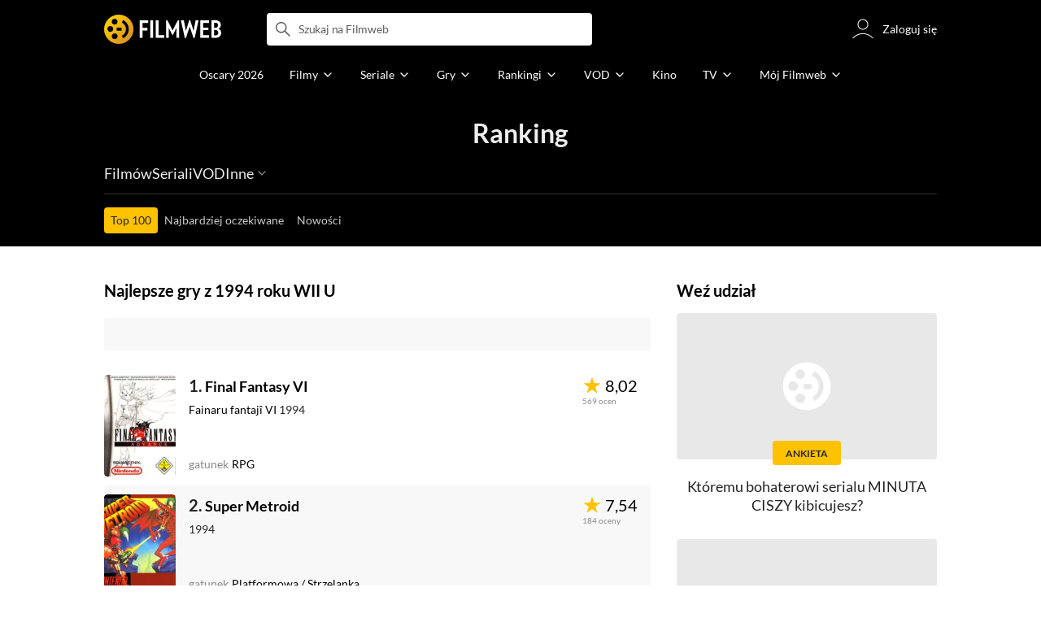

--- FILE ---
content_type: text/html;charset=utf-8
request_url: https://www.filmweb.pl/ranking/game/RPG/4/1994/WII+U
body_size: 38619
content:
<!doctype html><html lang="pl"><head><title>Najlepsze gry z 1994 roku WII U - Ranking Filmweb</title><meta name="title" content="Najlepsze gry z 1994 roku WII U - Ranking Filmweb"><meta charset="utf-8"><meta name="theme-color" content="#000"><meta name="gwt:property" content="locale=pl"><meta name="distribution" content="global"><meta name="rating" content="general"><meta name="revisit-after" content="1 days"><meta name="y_key" content="8e4c5b0ce0c1cd43"><meta name="format-detection" content="telephone=no"><meta name="apple-itunes-app" content="app-id=1598329154"><meta name="viewport" content="width=device-width, initial-scale=1, maximum-scale=1, user-scalable=no, viewport-fit=cover"><meta name="google-site-verification" content="ZLPK2MG9lmQ5omofcUZwSObmWfyiTBQxrd0cCaYNuRo"><meta name="msapplication-starturl" content="/"><meta property="og:site_name" content="Filmweb"><meta property="fb:app_id" content="226887730845"><meta name="description" content="Top 100 Gier &ndash; Ranking gier z 1994 roku &ndash; Filmweb. Sprawdź najlepsze gry z 1994 roku według użytkownik&oacute;w Filmwebu. Korzystaj z możliwości filtrowania ranking&oacute;w gier wg kraju,..."><meta name="referrer" content="strict-origin-when-cross-origin"><meta property="og:locale" content="pl_PL"><meta name="lasttime" content="01/02/2026 01:09"><meta property="og:locale" content="pl_PL"><meta property="og:image" content="https://fwcdn.pl/prt/static/images/logos/zaslepka.png"><meta property="og:image:url" content="https://fwcdn.pl/prt/static/images/logos/zaslepka.png"><meta property="og:image:secure_url" content="https://fwcdn.pl/prt/static/images/logos/zaslepka.png"><meta property="og:image:type" content="image/jpeg"><meta property="og:image:width" content="540"><meta property="og:image:height" content="360"><meta property="og:image:alt" content="plakat"><meta name="twitter:card" content="summary"><meta name="twitter:site" content="@Filmweb"><meta name="referrer" content="strict-origin-when-cross-origin"><meta name="robots" content="all"><link rel="preconnect" href="https://fwcdn.pl"><link rel="preconnect" href="//fonts.googleapis.com"><link rel="preconnect" href="//fonts.gstatic.com"><link rel="preconnect" href="https://sdk.privacy-center.org" referrerpolicy="same-origin"><link rel="preconnect" href="https://www3.smartadserver.com" referrerpolicy="same-origin"><link rel="preconnect" href="https://pro.hit.gemius.pl" referrerpolicy="same-origin"><link rel="preconnect" href="https://collector-analytics.efigence.com" referrerpolicy="same-origin"><link rel="preconnect" href="https://connect.facebook.net" referrerpolicy="same-origin"><link rel="preconnect" href="https://www.facebook.com" referrerpolicy="same-origin"><link rel="preconnect" href="https://www.google-analytics.com" referrerpolicy="same-origin"><link rel="manifest" href="/manifest.json"><link rel="icon" href="https://fwcdn.pl/prt/static/images/fw/icons2/228x228.png" sizes="228x228"><link rel="shortcut icon" href="https://fwcdn.pl/prt/static/images/fw/icons2/228x228.png" sizes="228x228"><link rel="mask-icon" href="https://fwcdn.pl/prt/static/images/fw/icons2/filmweb-touchbar-icon.svg" color="#ECB014"><link rel="apple-touch-icon" href="https://fwcdn.pl/prt/static/images/fw/icons2/32x32.png" sizes="32x32"><link rel="apple-touch-icon" href="https://fwcdn.pl/prt/static/images/fw/icons2/60x60.png" sizes="60x60"><link rel="apple-touch-icon" href="https://fwcdn.pl/prt/static/images/fw/icons2/75x75.png" sizes="75x75"><link rel="apple-touch-icon" href="https://fwcdn.pl/prt/static/images/fw/icons2/120x120.png" sizes="120x120"><link rel="apple-touch-icon" href="https://fwcdn.pl/prt/static/images/fw/icons2/152x152.png" sizes="152x152"><link rel="apple-touch-icon" href="https://fwcdn.pl/prt/static/images/fw/icons2/192x192.png" sizes="192x192"><link rel="apple-touch-icon" href="https://fwcdn.pl/prt/static/images/fw/icons2/256x256.png" sizes="256x256"><link rel="apple-touch-icon" href="https://fwcdn.pl/prt/static/images/fw/icons2/512x512.png" sizes="512x512"><link rel="shortcut icon" type="image/x-icon" href="https://fwcdn.pl/prt/static/images/fw/icons2/fw-favicons.ico" sizes="16x16 24x24 32x32 48x48 64x64"><link rel="bookmark icon" type="image/x-icon" href="https://fwcdn.pl/prt/static/images/fw/icons2/fw-favicons.ico" sizes="16x16 24x24 32x32 48x48 64x64"><link href="https://fwcdn.pl/front/ogfx/opensearch/portal.xml" title="Filmweb.pl" type="application/opensearchdescription+xml" rel="search"><link href="https://fwcdn.pl/front/ogfx/opensearch/films.xml" title="Filmweb.pl - Filmy" type="application/opensearchdescription+xml" rel="search"><link href="https://fwcdn.pl/front/ogfx/opensearch/people.xml" title="Filmweb.pl - Ludzie filmu" type="application/opensearchdescription+xml" rel="search"><link rel="preload" href="//pro.hit.gemius.pl/xgemius.js" as="script" referrerpolicy="same-origin"><link rel="preload" href="//ced.sascdn.com/tag/2114/smart.js" as="script" referrerpolicy="same-origin"><link rel="preload" href="https://fwcdn.pl/front/assets/LatoRegular.woff2" as="font" type="font/woff2" crossorigin="anonymous"><link rel="preload" href="https://fwcdn.pl/front/assets/LatoBold.woff2" as="font" type="font/woff2" crossorigin="anonymous"><link rel="preload" href="https://fwcdn.pl/front/assets/PTSansNarrow.woff2" as="font" type="font/woff2" crossorigin="anonymous"><link rel="preload" href="https://fwcdn.pl/front/assets/PTSansNarrowBold.woff2" as="font" type="font/woff2" crossorigin="anonymous"><link rel="preload" href="https://www.filmweb.pl/api/v1/ads/targeted" as="fetch"><link rel="preload" href="https://www.filmweb.pl/api/v1/vod/providers/list" as="fetch"><script>
    (function (a) {

        if (/(android|bb\d+|meego).+mobile|avantgo|bada\/|blackberry|blazer|compal|elaine|fennec|hiptop|iemobile|ip(hone|od)|iris|kindle|lge |maemo|midp|mmp|mobile.+firefox|netfront|opera m(ob|in)i|palm( os)?|phone|p(ixi|re)\/|plucker|pocket|psp|series(4|6)0|symbian|treo|up\.(browser|link)|vodafone|wap|windows ce|xda|xiino/i.test(a) || /1207|6310|6590|3gso|4thp|50[1-6]i|770s|802s|a wa|abac|ac(er|oo|s\-)|ai(ko|rn)|al(av|ca|co)|amoi|an(ex|ny|yw)|aptu|ar(ch|go)|as(te|us)|attw|au(di|\-m|r |s )|avan|be(ck|ll|nq)|bi(lb|rd)|bl(ac|az)|br(e|v)w|bumb|bw\-(n|u)|c55\/|capi|ccwa|cdm\-|cell|chtm|cldc|cmd\-|co(mp|nd)|craw|da(it|ll|ng)|dbte|dc\-s|devi|dica|dmob|do(c|p)o|ds(12|\-d)|el(49|ai)|em(l2|ul)|er(ic|k0)|esl8|ez([4-7]0|os|wa|ze)|fetc|fly(\-|_)|g1 u|g560|gene|gf\-5|g\-mo|go(\.w|od)|gr(ad|un)|haie|hcit|hd\-(m|p|t)|hei\-|hi(pt|ta)|hp( i|ip)|hs\-c|ht(c(\-| |_|a|g|p|s|t)|tp)|hu(aw|tc)|i\-(20|go|ma)|i230|iac( |\-|\/)|ibro|idea|ig01|ikom|im1k|inno|ipaq|iris|ja(t|v)a|jbro|jemu|jigs|kddi|keji|kgt( |\/)|klon|kpt |kwc\-|kyo(c|k)|le(no|xi)|lg( g|\/(k|l|u)|50|54|\-[a-w])|libw|lynx|m1\-w|m3ga|m50\/|ma(te|ui|xo)|mc(01|21|ca)|m\-cr|me(rc|ri)|mi(o8|oa|ts)|mmef|mo(01|02|bi|de|do|t(\-| |o|v)|zz)|mt(50|p1|v )|mwbp|mywa|n10[0-2]|n20[2-3]|n30(0|2)|n50(0|2|5)|n7(0(0|1)|10)|ne((c|m)\-|on|tf|wf|wg|wt)|nok(6|i)|nzph|o2im|op(ti|wv)|oran|owg1|p800|pan(a|d|t)|pdxg|pg(13|\-([1-8]|c))|phil|pire|pl(ay|uc)|pn\-2|po(ck|rt|se)|prox|psio|pt\-g|qa\-a|qc(07|12|21|32|60|\-[2-7]|i\-)|qtek|r380|r600|raks|rim9|ro(ve|zo)|s55\/|sa(ge|ma|mm|ms|ny|va)|sc(01|h\-|oo|p\-)|sdk\/|se(c(\-|0|1)|47|mc|nd|ri)|sgh\-|shar|sie(\-|m)|sk\-0|sl(45|id)|sm(al|ar|b3|it|t5)|so(ft|ny)|sp(01|h\-|v\-|v )|sy(01|mb)|t2(18|50)|t6(00|10|18)|ta(gt|lk)|tcl\-|tdg\-|tel(i|m)|tim\-|t\-mo|to(pl|sh)|ts(70|m\-|m3|m5)|tx\-9|up(\.b|g1|si)|utst|v400|v750|veri|vi(rg|te)|vk(40|5[0-3]|\-v)|vm40|voda|vulc|vx(52|53|60|61|70|80|81|83|85|98)|w3c(\-| )|webc|whit|wi(g |nc|nw)|wmlb|wonu|x700|yas\-|your|zeto|zte\-/i.test(a.substr(0, 4))) {
            window.isMobile = true;
        } else {
            window.isMobile = false;
        }

    })(navigator.userAgent || navigator.vendor || window.opera);

</script><script data-type="globals">
    window.globals ||= {
        module: {},
        settings: {
            gdpr: {
                didomiConsentManager: true
            }
        },
        performance: {
            startTime: performance.now()
        },
    }

    window.globals.page = {
        name: "rankingGame",
        smartPageId: 728913,
    };

                                                        
</script><script data-type="globals">    window.IRI ||= {};
    window.IRI.paths ||= {};
    window.IRI.paths.api = 'https://www.filmweb.pl/api/v1';
    window.ENV = 'production';

    </script><script src="https://fwcdn.pl/front/assets/BnyXs7St_004.js" crossorigin></script><script src="https://fwcdn.pl/front/assets/NvPjlZjc_004.js" crossorigin></script><script type="text/javascript">
    window.gdprAppliesGlobally=true;(function(){function a(e){if(!window.frames[e]){if(document.body&&document.body.firstChild){var t=document.body;var n=document.createElement("iframe");n.style.display="none";n.name=e;n.title=e;t.insertBefore(n,t.firstChild)}
    else{setTimeout(function(){a(e)},5)}}}function e(n,r,o,c,s){function e(e,t,n,a){if(typeof n!=="function"){return}if(!window[r]){window[r]=[]}var i=false;if(s){i=s(e,t,n)}if(!i){window[r].push({command:e,parameter:t,callback:n,version:a})}}e.stub=true;function t(a){if(!window[n]||window[n].stub!==true){return}if(!a.data){return}
    var i=typeof a.data==="string";var e;try{e=i?JSON.parse(a.data):a.data}catch(t){return}if(e[o]){var r=e[o];window[n](r.command,r.parameter,function(e,t){var n={};n[c]={returnValue:e,success:t,callId:r.callId};a.source.postMessage(i?JSON.stringify(n):n,"*")},r.version)}}
    if(typeof window[n]!=="function"){window[n]=e;if(window.addEventListener){window.addEventListener("message",t,false)}else{window.attachEvent("onmessage",t)}}}e("__tcfapi","__tcfapiBuffer","__tcfapiCall","__tcfapiReturn");a("__tcfapiLocator");(function(e,tgt){
    var t=document.createElement("script");t.id="spcloader";t.type="text/javascript";t.async=true;t.src="https://sdk.privacy-center.org/"+e+"/loader.js?target_type=notice&target="+tgt;t.charset="utf-8";var n=document.getElementsByTagName("script")[0];n.parentNode.insertBefore(t,n)})("ab1262c8-61e7-44b9-becc-6a6b50a75aca","3akHRQcV")})();
</script><script>
        window.canRunOverlays = new Promise(resolve => {
            window.canRunOverlaysResolve = resolve;
        });

        window.rodo.waitForConsent().then(function(){
            Promise.all([window.rodo.checkIsDidomiConsent('c:webankieta-FtNkbRBG'), window.canRunOverlays]).then((([consent, overlay]) => {
                if (document.cookie.includes('_fwuser_logged=') ) {
                    if (consent && overlay) {
                        !function(e,t,n,o,a){var c=e.Startquestion=e.Startquestion||{};c.invoked?e.console&&console.warn&&console.warn("Startquestion snippet included twice."):(c.invoked=!0,c.queue=[],c.call=function(){c.queue.push(Array.prototype.slice.call(arguments))},(e=t.createElement("script")).type="text/javascript",e.async=!0,e.src=n,(t=t.getElementsByTagName("script")[0]).parentNode.insertBefore(e,t),c.call({type:"load",config:{key:o,lang:a}}))}(window,document,'https://library.startquestion.com/current/startquestion.js','79a82413-513b-439f-a0ef-0a33991a0dd4','pl');
                    }
                }
            }));
        });
    </script><script src="https://fwcdn.pl/front/assets/CARW8CyV_004.js" crossorigin></script><script src="https://fwcdn.pl/front/assets/DPWpPnMn_004.js" crossorigin></script><script src="https://fwcdn.pl/front/assets/k6vUihtT_004.js" crossorigin></script><script src="https://fwcdn.pl/front/assets/Gdqzb27O_004.js" crossorigin></script><script>
            window.globals.module["KeywordsModule"] = new Promise((resolve) => {
                window.globals.module["resolveKeywordsModule"] = resolve;
            });
        </script><link rel="stylesheet" href="https://fwcdn.pl/front/assets/D4MXxT0s_004.css" type="text/css" crossorigin/><script src="https://fwcdn.pl/front/assets/CWZZIFWY_004.js" type="module" async crossorigin></script><script type="text/javascript">
    var gemius_identifier = '.KtArbS4a2t3caNx6E27asSZDfXyF_d4HMDEcK4J.nb.v7';
    var gemius_use_cmp = true;
    var gemius_extraparameters = new Array(`logged=${ document.cookie.includes('_fwuser_logged=') }`);

    // lines below shouldn't be edited
    function gemius_pending(i) {
        window[i] = window[i] || function () {
            var x = window[i + '_pdata'] = window[i + '_pdata'] || [];
            x[x.length] = arguments;
        };
    }

    gemius_pending('gemius_hit');
    gemius_pending('gemius_cmd');
    gemius_pending('gemius_event');
    gemius_pending('pp_gemius_hit');
    gemius_pending('pp_gemius_event');
</script><script type="didomi/javascript" data-vendor="iab:328">
            <!--//--><![CDATA[//><!--
            (function (d, t) {
                try {
                    var gt = d.createElement(t), s = d.getElementsByTagName(t)[0],
                        l = 'http' + ((location.protocol == 'https:') ? 's' : '');
                    gt.setAttribute('async', 'async');
                    gt.setAttribute('referrerpolicy', 'same-origin');
                    gt.src = l + '://pro.hit.gemius.pl/xgemius.js';
                    s.parentNode.insertBefore(gt, s);
                } catch (e) {
                }
            })(document, 'script');
            //--><!]]>
        </script><script>
    window.logout = async function(target) {
        if (document.cookie.indexOf('_fwuser_logged=') === -1) {
            console.warn("user not logged in");
            return;
        }

        if (this.isInProgress) return;

                document.cookie.split(";").forEach((c) => {
            document.cookie = c.replace(/^ +/, "").replace(/=.*/, "=;expires=" + new Date().toUTCString() + ";path=/");
        });

        this.isInProgress = true;
        console.log('logout | action performed');

        fetch('https://www.filmweb.pl/api/v1/logout', {
            method: 'POST',
            credentials: 'include'
        }).then(() => {
            if (target) {
                document.location = target;
            } else {
                window.location.reload();
            }
        }).catch(error => {
            console.error(error);
            setTimeout(()=> {
                window.location.reload();
            }, 3000);
        });
    }
</script><script data-type="globals">
    (function (IRI) {

        document.documentElement.classList.add('js');
        window.isMobile ? document.documentElement.classList.add('mobile') : null;

        IRI.globals = IRI.globals || {};
        IRI.globals.locale = 'pl_PL';
                IRI.globals.isMobile = window.isMobile;         IRI.globals.isIphone = /iPhone/.test(navigator.userAgent) && !window.MSStream;
        IRI.globals.isAndroid = /Android/.test(navigator.userAgent);
        IRI.globals.smartSiteId = window.isMobile ? 118165 : 118159;
        IRI.globals.smartPageId = 728913;
        IRI.globals.pageId = "rankingGame";

                    if (window.location.pathname.indexOf('/iri-admin') >= 0 || window.location.pathname.indexOf('/pepsi') === 0) {
                window.IRI_DA = true;             }
        
        
        
                
        
        window.linkableIdForSmartSection = 'rankingGame';

                
        IRI.globals.smartPageId = Number(728913);
    })(window.IRI = window.IRI || {});
</script><div data-asset="cover-photo"><!-- subPageName : $subPageName , linkableId: rankingGame --></div><script>
    window.globals.module.WaitingModule.setPartLoaded('HTML_HEAD');
</script> <script type="application/javascript">
    window.env = window.ENV = 'production';
    window.publicPath = 'https://fwcdn.pl/front/';
</script><link rel="stylesheet" href="https://fwcdn.pl/front/assets/DyyA4Ydu_004.css" type="text/css" crossorigin><link rel="stylesheet" href="https://fwcdn.pl/front/assets/BaOkxXhY_004.css" type="text/css" crossorigin><link rel="stylesheet" href="https://fwcdn.pl/front/assets/ChsPDZCB_004.css" type="text/css" crossorigin><link rel="stylesheet" href="https://fwcdn.pl/front/assets/DE2yPdJk_004.css" type="text/css" crossorigin><link rel="stylesheet" href="https://fwcdn.pl/front/assets/Bn0ZhNvp_004.css" type="text/css" crossorigin><link rel="stylesheet" href="https://fwcdn.pl/front/assets/D8W4WOrB_004.css" type="text/css" crossorigin><link rel="stylesheet" href="https://fwcdn.pl/front/assets/Bn3PdlsA_004.css" type="text/css" crossorigin><link rel="stylesheet" href="https://fwcdn.pl/front/assets/DAaXRwyu_004.css" type="text/css" crossorigin><link rel="stylesheet" href="https://fwcdn.pl/front/assets/1rtGBbBS_004.css" type="text/css" crossorigin><link rel="stylesheet" href="https://fwcdn.pl/front/assets/BdSFe1gy_004.css" type="text/css" crossorigin><link rel="stylesheet" href="https://fwcdn.pl/front/assets/ChsPDZCB_004.css" type="text/css" crossorigin><link rel="stylesheet" href="https://fwcdn.pl/front/assets/DfsqtyPh_004.css" type="text/css" crossorigin><link rel="stylesheet" href="https://fwcdn.pl/front/assets/D4MXxT0s_004.css" type="text/css" crossorigin><link rel="stylesheet" href="https://fwcdn.pl/front/assets/DcCp0zpq_004.css" type="text/css" crossorigin><link rel="stylesheet" href="https://fwcdn.pl/front/assets/6Q8MbC0g_004.css" type="text/css" crossorigin><link rel="stylesheet" href="https://fwcdn.pl/front/assets/D4-Jsg8E_004.css" type="text/css" crossorigin><link rel="stylesheet" href="https://fwcdn.pl/front/assets/BHRc38jp_004.css" type="text/css" crossorigin><script src="https://fwcdn.pl/front/assets/DzK17cij_004.js" type="module" crossorigin></script><script>
    (() => {
        let maxErrors = 10;
        const reportedErrors = [];

        const defaults = {
            code : 'frontend',
            url : document.URL,
            msg : '',
            data : {
                logged : document.cookie.includes('_fwuser_logged='),
                hasAdblock: window.hasAdblock || null,
                isMobile : !!window.isMobile
            },
            stacktrace : '',
            tag : 'frontend'
        };

        window.reportError = (errorConfig = {}, errorData = {}, limited = true) => {
            if (window.ENV === 'development') { return; }
            if (limited && maxErrors-- <= 0) { return; }

            const params = Object.assign({}, defaults, errorConfig);
            Object.assign(params.data, defaults.data, errorData);

            if (!reportedErrors.includes(params)) {
                reportedErrors.push(params);

                const http = new XMLHttpRequest();
                http.open("POST", "/report/error", true);
                http.setRequestHeader("Content-type", "application/json");
                http.send(JSON.stringify(params));
            }
        }
    })();

    (() => {
        function getErrorMessage(e) {
            if(e && e.stack) {
                return e.stack
            } else if (e && e.error && e.error.stack) {
                return e.error.stack
            } else {
                return 'null'
            }
        }

        if (!window.navigator.userAgent.match(/(MSIE|Trident|Googlebot)/)) {
            window.addEventListener('error', function(event) {
                reportError({
                    msg: event.message || '',
                    stacktrace: getErrorMessage(event),
                });
            });
        }
    })();
</script><script>
    var IRI_FULL_DOMAIN = 'https://www.filmweb.pl'; 
    window.webPushPublicKey = "BMfXgMXhzjJl70Tyzu8QEy_Tnp7-jnIENiXth6rb-qIWrBOImqVQO-zzJpOXJWE4uy5hHCJJ6fg6KoW0s-Bgs00";

    (function (IRI) {
        IRI.paths = IRI.paths || {};
        // IRI.paths.api = 'https://www.filmweb.pl/api/v1';
        // IRI.paths.api = 'https://www.filmweb.pl/api/v1';
        IRI.paths.domain = 'filmweb.pl';
        IRI.paths.cookieDomain = 'filmweb.pl';
        IRI.paths.repo = {
            news: 'https://fwcdn.pl/nph',// news
            oldNews: 'https://fwcdn.pl/onph',// old news
            quiz: 'https://fwcdn.pl/quiz',// quiz
            character: 'https://fwcdn.pl/cpo',// person
            world: 'https://fwcdn.pl/cwpo',// world
            p: 'https://fwcdn.pl/ppo',// person
            f: 'https://fwcdn.pl/fpo',// film
            s: 'https://fwcdn.pl/fpo',// serial
            g: 'https://fwcdn.pl/fpo',// game
            a: 'https://fwcdn.pl/award',// award
            u: 'https://fwcdn.pl/user', // user
            photo: 'https://fwcdn.pl/fph',
            vod: 'https://fwcdn.pl/vodp',
            transcoded: 'https://fwcdn.pl/video',
            webVideo: 'https://fwcdn.pl/webv',
        };
        IRI.paths.WelcomeScreen = "https://fwcdn.pl/front/assets/DHMjH_ox_004.js";

        IRI.paths.fullDomain = IRI_FULL_DOMAIN;         IRI.paths.pathPrefix = "";
                IRI.paths.channelIcoPathBase = 'https://fwcdn.pl/chan';
        IRI.paths.assistant = '/ajax/assistant';
        IRI.paths.assistantAll = '/ajax/assistant-all';
        IRI.paths.notifications = '/ajax/notifications';
        IRI.paths.userView = '/user/__userName__';
        IRI.paths.settings = '/settings';
        IRI.paths.settingsAvatar = '/settings/avatar';
        IRI.paths.login = {
            google: '/login',
        };
        IRI.paths.logout = '/logout';

        IRI.paths.discountCenterPage = '/discounts';
        IRI.paths.plusLandingPage = '/plus';

            IRI.paths.gwt = 'https://fwcdn.pl/gwt';

            IRI.paths.userPlug = 'https://fwcdn.pl/front/ogfx/beta/ic/plugs/v01/user_plug.svg';
        IRI.paths.userPlugs = {
            M: 'https://fwcdn.pl/front/ogfx/avatars/male.svg',
            F: 'https://fwcdn.pl/front/ogfx/avatars/female.svg',
            X: 'https://fwcdn.pl/front/ogfx/avatars/asexual.svg',
        }

        IRI.paths.defaultPlug = 'https://fwcdn.pl/front/ogfx/beta/ic/plugs/v01/plug.svg';
        IRI.paths.whitePlug = 'https://fwcdn.pl/front/ogfx/beta/ic/plugs/v01/plug-white.svg';

        IRI.paths.notificationEventsMarkRead = '/ajax/notifications/markRead';

        IRI.paths.gfx = 'https://fwcdn.pl/front/ogfx';

        IRI.globals.fbConnectAppId = '226887730845';

                IRI.env = "PRODUCTION";

        if (['activatePage', 'resetPasswordPageNew'].includes(IRI.globals.pageId)) {
            localStorage.removeItem('cache_logged_info');
        }

        // IRI._loggedInfo = null;
        (function(loggedInfoString) {
            if (loggedInfoString && document.cookie.indexOf('_fwuser_logged=') >= 0) {
                IRI._loggedInfo = JSON.parse(loggedInfoString);

                if (IRI._loggedInfo?.photo) {
                    IRI._loggedAvatar = IRI.paths.repo.u + IRI._loggedInfo.photo.sourcePath.replace('$', '2');
                } else if (IRI._loggedInfo?.facebookId) {
                    IRI._loggedAvatar = 'https://graph.facebook.com/' + IRI._loggedInfo.facebookId + '/picture?width=150&height=150';
                } else {
                    // IRI._loggedAvatar = IRI.paths.userPlugs[IRI._loggedInfo?.personalData?.sex || 'X'];
                    IRI._loggedAvatar = 'https://fwcdn.pl/front/ogfx/t.gif';
                }

                // document.write('<link rel="preload" href="' + IRI._loggedAvatar + '" as="image">');
            }
        })(localStorage.getItem('cache_logged_info'));
    })(window.IRI || {});

        var sas = sas || {};
    sas.cmd = sas.cmd || [];



                                                                                                                                                                                                                                                                                                                        

</script><script>
            window.globals.module["CSAModule"] = new Promise((resolve) => {
                window.globals.module["resolveCSAModule"] = resolve;
            });
        </script><script src="https://fwcdn.pl/front/assets/17y3w8y0_004.js" type="module" async crossorigin></script><script>
    /** @deprecated instead of await IRI.csa use await (await window.globals.module.CSAModule).state */
    window.IRI ||= {};
    window.IRI.csa = (async () => (await window.globals.module.CSAModule).state)();
</script><script>
            window.globals.module["AdsRichContentModule"] = new Promise((resolve) => {
                window.globals.module["resolveAdsRichContentModule"] = resolve;
            });
        </script><script src="https://fwcdn.pl/front/assets/Dbj917NP_004.js" type="module" async crossorigin></script><script>
            window.globals.module["RichContentModule"] = new Promise((resolve) => {
                window.globals.module["resolveRichContentModule"] = resolve;
            });
        </script><script src="https://fwcdn.pl/front/assets/DuOr-ELb_004.js" type="module" async crossorigin></script><script>
    "use strict";

(function (IRI) {
    IRI.globals = IRI.globals || {};
    IRI.utils = IRI.utils || {};

    IRI.overlays = [];

    IRI.source ||= new Map();
    IRI.setSource = (key, value) => IRI.source.set(key, value);
})(window.IRI ||= {});

(function () {
    IRI.globals.pageAccessedByReload = (() => {
        try {
            return (
                (window.performance.navigation && window.performance.navigation.type === 1) ||
                window.performance
                    .getEntriesByType('navigation')
                    .map((nav) => nav.type)
                    .includes('reload')
            );
        } catch (e) {
            return true;
        }
    })();

    let prefixesToClean;

    if (document.cookie.indexOf('XSRF-TOKEN=') < 0) {
        prefixesToClean = ['logged', 'labile'];
    } else if (IRI.globals.pageAccessedByReload) {
        prefixesToClean = ['labile'];
    }

    if (prefixesToClean) {
        Object.keys(localStorage).forEach((key) => {
            if (prefixesToClean.indexOf(key.split('_')[0]) >= 0) {
                localStorage.removeItem(key);
            }
        });
    }
})();
</script><script>
    (() => {
        const id = parseInt(window.globals.module.StorageModule.getCookie("fupi"));

        if (isNaN(id) || id < 0 || id > 99) {
            const NEXT_YEAR = new Date();
            NEXT_YEAR.setDate(NEXT_YEAR.getDate() + 365);

            window.globals.module.StorageModule.setCookie(
                "fupi",
                Math.floor(Math.random() * 100).toString(),
                "/",
                NEXT_YEAR
            );
        }

        const existingUid = window.globals.module.StorageModule.getCookie("fuid");
        if (!existingUid) {
            const NEXT_YEAR = new Date();
            NEXT_YEAR.setDate(NEXT_YEAR.getDate() + 365);

            let uid;
            if (typeof crypto !== 'undefined' && crypto.randomUUID) {
                uid = crypto.randomUUID();
            } else {
                uid = 'xxxxxxxx-xxxx-fwxxx-yxxx-xxxxxxxxxxxx'.replace(/[xy]/g, (c) => {
                    const r = Math.random() * 16 | 0;
                    return (c === 'x' ? r : (r & 0x3 | 0x8)).toString(16);
                });
            }

            window.globals.module.StorageModule.setCookie(
                "fuid",
                uid,
                "/",
                NEXT_YEAR
            );
        }
    })()
</script><script type="didomi/javascript" data-purposes="cookies">
        (function(c,l,a,r,i,t,y){
            c[a]=c[a]||function(){(c[a].q=c[a].q||[]).push(arguments)};
            t=l.createElement(r);t.async=1;t.src="https://www.clarity.ms/tag/"+i;
            y=l.getElementsByTagName(r)[0];y.parentNode.insertBefore(t,y);
        })(window, document, "clarity", "script", "fv1x2u44u0");
    </script><script src="https://fwcdn.pl/front/assets/DvT9p1y4_004.js" crossorigin></script><script>
            window.globals.module["SmartModule"] = new Promise((resolve) => {
                window.globals.module["resolveSmartModule"] = resolve;
            });
        </script><script src="https://fwcdn.pl/front/assets/BI67Yeil_004.js" type="module" async crossorigin></script><script>
    window.globals.module.WaitingModule.setPartLoaded('ASSETS');
</script></head><svg xmlns="http://www.w3.org/2000/svg" style="display: none;" id="svgDefs"> <defs> <symbol id="eyeSolid" viewBox="0 0 32 32"> <path d="M7.197 9.455c2.23-1.861 5.194-3.455 8.804-3.455s6.574 1.594 8.804 3.455c2.228 1.86 3.763 4.018 4.533 5.238l0.024 0.039c0.161 0.255 0.308 0.487 0.385 0.821 0.061 0.265 0.061 0.629 0 0.894-0.077 0.334-0.224 0.567-0.385 0.821l-0.025 0.039c-0.77 1.22-2.305 3.378-4.533 5.238-2.23 1.861-5.194 3.455-8.804 3.455s-6.574-1.594-8.804-3.455c-2.228-1.86-3.763-4.018-4.534-5.238l-0.024-0.039c-0.161-0.255-0.308-0.487-0.385-0.821-0.061-0.265-0.061-0.629 0-0.894 0.077-0.334 0.224-0.567 0.385-0.821l0.024-0.039c0.77-1.22 2.305-3.378 4.534-5.238zM16 19.333c1.841 0 3.333-1.492 3.333-3.333s-1.492-3.333-3.333-3.333c-1.841 0-3.333 1.492-3.333 3.333s1.492 3.333 3.333 3.333z" fill="currentColor"></path> </symbol> <symbol id="arrowRight" viewBox="0 0 32 32"> <path d="M18 16l-7 7c-0.552 0.552-0.552 1.448 0 2v0c0.552 0.552 1.448 0.552 2 0l8.293-8.293c0.391-0.391 0.391-1.024 0-1.414l-8.293-8.293c-0.552-0.552-1.448-0.552-2 0v0c-0.552 0.552-0.552 1.448 0 2l7 7z" fill="currentColor"></path> </symbol> <symbol id="arrowDown" viewBox="0 0 32 32"> <path d="M16 18l-7-7c-0.552-0.552-1.448-0.552-2 0v0c-0.552 0.552-0.552 1.448 0 2l8.293 8.293c0.391 0.391 1.024 0.391 1.414 0l8.293-8.293c0.552-0.552 0.552-1.448 0-2v0c-0.552-0.552-1.448-0.552-2 0l-7 7z" fill="currentColor"></path> </symbol> <symbol id="starSolid" viewBox="0 0 32 32"> <path d="M15.765 22.909l-7.588 5.505c-0.179 0.13-0.429 0.090-0.559-0.089-0.075-0.104-0.096-0.237-0.057-0.358l2.891-8.917c0.053-0.165-0.005-0.345-0.145-0.447l-7.58-5.515c-0.179-0.13-0.218-0.38-0.088-0.559 0.075-0.103 0.195-0.165 0.323-0.165l9.374-0.006c0.173-0 0.326-0.112 0.38-0.276l2.903-8.914c0.068-0.21 0.294-0.325 0.504-0.256 0.122 0.040 0.217 0.135 0.256 0.256l2.903 8.914c0.054 0.165 0.207 0.276 0.38 0.276l9.374 0.006c0.221 0 0.4 0.179 0.4 0.4-0 0.128-0.061 0.248-0.165 0.323l-7.58 5.515c-0.14 0.102-0.199 0.282-0.145 0.447l2.891 8.917c0.068 0.21-0.047 0.436-0.257 0.504-0.122 0.039-0.255 0.018-0.358-0.057l-7.588-5.505c-0.14-0.102-0.33-0.102-0.47 0z" fill="currentColor"></path> </symbol> <symbol id="close" viewBox="0 0 32 32"> <path d="M7.166 7.166c0.221-0.221 0.58-0.221 0.801 0l8.033 8.033 8.033-8.033c0.221-0.221 0.58-0.221 0.801 0s0.221 0.58 0 0.801l-8.033 8.033 8.033 8.033c0.221 0.221 0.221 0.58 0 0.801s-0.58 0.221-0.801 0l-8.033-8.033-8.033 8.033c-0.221 0.221-0.58 0.221-0.801 0s-0.221-0.58 0-0.801l8.033-8.033-8.033-8.033c-0.221-0.221-0.221-0.58 0-0.801z" fill="currentColor"></path> </symbol> <symbol id="eye" viewBox="0 0 32 32"> <path d="M19.333 16c0 1.841-1.492 3.333-3.333 3.333s-3.333-1.492-3.333-3.333c0-1.841 1.492-3.333 3.333-3.333s3.333 1.492 3.333 3.333z" fill="currentColor"></path> <path d="M16.001 6c-3.609 0-6.574 1.594-8.804 3.455-2.228 1.86-3.763 4.018-4.534 5.238l-0.024 0.039c-0.161 0.255-0.308 0.487-0.385 0.821-0.061 0.265-0.061 0.629 0 0.894 0.077 0.334 0.224 0.567 0.385 0.821l0.024 0.039c0.77 1.22 2.305 3.378 4.534 5.238 2.23 1.861 5.194 3.455 8.804 3.455s6.574-1.594 8.804-3.455c2.228-1.86 3.763-4.018 4.533-5.238l0.025-0.039c0.161-0.255 0.308-0.487 0.385-0.821 0.061-0.265 0.061-0.629 0-0.894-0.077-0.334-0.224-0.567-0.385-0.821l-0.024-0.039c-0.77-1.22-2.305-3.378-4.533-5.238-2.23-1.861-5.194-3.455-8.804-3.455zM3.791 15.405c0.73-1.156 2.179-3.189 4.261-4.926 2.080-1.736 4.752-3.145 7.949-3.145s5.869 1.409 7.949 3.145c2.082 1.737 3.53 3.77 4.261 4.926 0.192 0.305 0.216 0.354 0.237 0.446 0.016 0.069 0.016 0.229 0 0.298-0.021 0.092-0.045 0.141-0.237 0.446-0.73 1.156-2.179 3.189-4.261 4.926-2.080 1.736-4.752 3.145-7.949 3.145s-5.869-1.409-7.949-3.145c-2.082-1.737-3.53-3.77-4.261-4.926-0.192-0.305-0.216-0.354-0.237-0.446-0.016-0.069-0.016-0.229 0-0.298 0.021-0.092 0.045-0.141 0.237-0.446z" fill="currentColor"></path> </symbol> <symbol id="settings" viewBox="0 0 32 32"> <path d="M24.299 12.715c0.119 0.175 0.318 0.284 0.531 0.285h0.17c1.657 0 3 1.343 3 3s-1.343 3-3 3h-0.086c-0.259 0.001-0.493 0.156-0.595 0.394-0.112 0.253-0.060 0.537 0.118 0.719l0.060 0.060c0.563 0.563 0.88 1.326 0.88 2.122s-0.317 1.56-0.879 2.122c-0.563 0.563-1.326 0.88-2.122 0.88s-1.56-0.317-2.122-0.879l-0.052-0.052c-0.19-0.186-0.474-0.237-0.727-0.126-0.238 0.102-0.393 0.336-0.394 0.591v0.17c0 1.657-1.343 3-3 3s-3-1.343-3-3c-0.006-0.333-0.175-0.569-0.484-0.685-0.243-0.107-0.527-0.056-0.709 0.122l-0.060 0.060c-0.563 0.563-1.326 0.88-2.123 0.88s-1.56-0.317-2.122-0.879c-0.563-0.563-0.88-1.326-0.88-2.122s0.317-1.56 0.879-2.122l0.052-0.052c0.186-0.19 0.237-0.474 0.126-0.727-0.102-0.238-0.336-0.393-0.591-0.394h-0.17c-1.657 0-3-1.343-3-3s1.343-3 3-3c0.333-0.006 0.569-0.175 0.685-0.484 0.107-0.243 0.056-0.527-0.122-0.709l-0.060-0.060c-0.563-0.563-0.88-1.326-0.88-2.123s0.317-1.56 0.879-2.122c0.563-0.563 1.326-0.88 2.122-0.88s1.56 0.317 2.122 0.879l0.052 0.052c0.19 0.186 0.474 0.237 0.717 0.13 0.064-0.028 0.131-0.050 0.199-0.064 0.175-0.119 0.284-0.318 0.285-0.531v-0.17c0-1.657 1.343-3 3-3s3 1.343 3 3v0.086c0.001 0.259 0.156 0.493 0.404 0.599 0.243 0.107 0.527 0.056 0.709-0.122l0.060-0.060c0.563-0.563 1.326-0.88 2.122-0.88s1.56 0.317 2.122 0.879c0.563 0.563 0.88 1.326 0.88 2.123s-0.317 1.56-0.879 2.122l-0.052 0.052c-0.186 0.19-0.237 0.474-0.13 0.717 0.028 0.064 0.050 0.131 0.064 0.199zM13.13 9.672c-0.945 0.331-2.005 0.101-2.737-0.614l-0.060-0.060c-0.188-0.188-0.442-0.293-0.707-0.293s-0.52 0.105-0.708 0.294c-0.188 0.188-0.293 0.442-0.293 0.707s0.105 0.52 0.294 0.708l0.068 0.068c0.758 0.774 0.967 1.932 0.554 2.864-0.376 1.021-1.337 1.709-2.449 1.735h-0.090c-0.552 0-1 0.448-1 1s0.448 1 1 1h0.174c1.056 0.004 2.009 0.635 2.421 1.596 0.437 0.991 0.228 2.149-0.538 2.931l-0.060 0.060c-0.188 0.188-0.293 0.442-0.293 0.707s0.105 0.52 0.294 0.708c0.188 0.188 0.442 0.293 0.707 0.293s0.52-0.105 0.708-0.294l0.068-0.068c0.774-0.758 1.932-0.967 2.864-0.554 1.021 0.376 1.709 1.337 1.735 2.449v0.090c0 0.552 0.448 1 1 1s1-0.448 1-1v-0.174c0.004-1.056 0.635-2.009 1.596-2.421 0.991-0.437 2.149-0.228 2.931 0.538l0.060 0.060c0.188 0.188 0.442 0.293 0.707 0.293s0.52-0.105 0.708-0.294c0.188-0.188 0.293-0.442 0.293-0.707s-0.105-0.52-0.294-0.708l-0.068-0.068c-0.758-0.774-0.967-1.932-0.53-2.923 0.412-0.961 1.365-1.592 2.425-1.596h0.090c0.552 0 1-0.448 1-1s-0.448-1-1-1h-0.174c-1.056-0.004-2.009-0.635-2.425-1.606-0.036-0.085-0.061-0.173-0.072-0.264-0.331-0.945-0.101-2.005 0.614-2.737l0.060-0.060c0.188-0.188 0.293-0.442 0.293-0.707s-0.105-0.52-0.294-0.708c-0.188-0.188-0.442-0.293-0.707-0.293s-0.52 0.105-0.708 0.294l-0.068 0.068c-0.774 0.758-1.932 0.967-2.913 0.534-0.971-0.416-1.602-1.369-1.606-2.429v-0.090c0-0.552-0.448-1-1-1s-1 0.448-1 1v0.174c-0.004 1.056-0.635 2.009-1.606 2.425-0.085 0.036-0.173 0.061-0.264 0.072zM16 20c-2.209 0-4-1.791-4-4s1.791-4 4-4c2.209 0 4 1.791 4 4s-1.791 4-4 4zM16 18c1.105 0 2-0.895 2-2s-0.895-2-2-2c-1.105 0-2 0.895-2 2s0.895 2 2 2z" fill="currentColor"></path> </symbol> <symbol id="pen" viewBox="0 0 32 32"> <path d="M5.2 28c-0.663 0-1.2-0.451-1.2-1.008s0.537-1.008 1.2-1.008h21.6c0.663 0 1.2 0.451 1.2 1.008s-0.537 1.008-1.2 1.008h-21.6zM18.202 4.327l4.471 4.468c0.436 0.436 0.436 1.143 0 1.579l-12.294 12.286c-0.21 0.209-0.494 0.327-0.79 0.327h-4.471c-0.617 0-1.118-0.5-1.118-1.117v-4.468c0-0.296 0.118-0.58 0.327-0.79l12.294-12.286c0.436-0.436 1.144-0.436 1.581 0zM6 17.769v3.218h3.223l11.41-11.402-3.222-3.22-11.412 11.404z" fill="currentColor"></path> </symbol> <symbol id="like" viewBox="0 0 32 32"> <path d="M22.157 5c1.815 0 3.555 0.77 4.838 2.139s2.005 3.226 2.005 5.163-0.721 3.794-2.005 5.163c-2.077 2.216-3.634 3.878-4.672 4.986-1.335 1.425-3.338 3.562-6.008 6.412-0.164 0.175-0.439 0.183-0.613 0.017-2.663-2.842-4.661-4.973-5.992-6.394-1.046-1.116-2.614-2.789-4.705-5.021-2.672-2.852-2.672-7.475 0-10.326 2.613-2.788 6.814-2.85 9.497-0.185l1.353 1.438c0.076 0.080 0.202 0.084 0.283 0.009l1.361-1.446c1.263-1.254 2.927-1.954 4.658-1.954zM22.157 6.14c-1.336 0-2.63 0.508-3.632 1.41l-0.196 0.186-1.41 1.495c-0.503 0.473-1.275 0.483-1.788 0.043l-0.106-0.101-1.326-1.41c-2.234-2.219-5.695-2.156-7.862 0.156-2.2 2.348-2.26 6.142-0.178 8.568l0.178 0.199 10.162 10.846c2.524-2.693 4.418-4.713 5.68-6.060 0.997-1.064 2.492-2.659 4.486-4.786 1.020-1.088 1.623-2.55 1.69-4.093l0.006-0.29c0-1.65-0.613-3.228-1.697-4.384-1.070-1.142-2.51-1.779-4.006-1.779z" fill="currentColor"></path> </symbol> <symbol id="check" viewBox="0 0 32 32"> <path d="M13 20.022l-5.016-5.005c-0.55-0.548-1.44-0.547-1.988 0.002-0.001 0.001-0.002 0.002-0.002 0.002v0c-0.549 0.553-0.547 1.446 0.003 1.997l6.296 6.296c0.391 0.391 1.024 0.391 1.414 0l12.287-12.287c0.556-0.556 0.559-1.457 0.006-2.017v0c-0.549-0.555-1.443-0.56-1.998-0.011-0.002 0.002-0.004 0.004-0.007 0.007l-10.995 11.016z" fill="currentColor"></path> </symbol> </defs> </svg><body><div class="fa faMobileInterstitial mobile"><script>
            {
                const container = document.currentScript.parentElement;
                window.globals.module.SmartModule.then(SmartModule => {
                    SmartModule.add({ container, placement: "mobileInterstitial", platform: "mobile" });
                }).catch(console.error);
            }
        </script></div><div class="fa faDesktopInterstitial desktop"><script>
            {
                const container = document.currentScript.parentElement;
                window.globals.module.SmartModule.then(SmartModule => {
                    SmartModule.add({ container, placement: "desktopInterstitial", platform: "desktop" });
                }).catch(console.error);
            }
        </script></div><div class="fa faDesktopSponsoring desktop"><script>
            {
                const container = document.currentScript.parentElement;
                window.globals.module.SmartModule.then(SmartModule => {
                    SmartModule.add({ container, placement: "desktopSponsoring", platform: "desktop" });
                }).catch(console.error);
            }
        </script></div><script type="text/javascript">
    window.globals.module.AdsRichContentModule?.then(AdsRichContentModule => {
                    AdsRichContentModule.setStatus("FaWelcomeScreen", "skipped");
            }).catch(console.error);
</script> <div class="site" id="site" data-linkable="rankingGame" data-group="rankingPage"><div class="rc" id="SITE_START"><script>
            {
                const options = {};
                const container = document.currentScript.parentElement;
                window.globals.module.RichContentModule?.then((RichContentModule) => {
                    return RichContentModule.setPlacement({ name: 'SITE_START', container, options });
                })
            }
        </script></div><div class="fa faMobileBillboardTop mobile"><script>
            {
                const container = document.currentScript.parentElement;
                window.globals.module.SmartModule.then(SmartModule => {
                    SmartModule.add({ container, placement: "mobileBillboardTop", platform: "mobile" });
                }).catch(console.error);
            }
        </script></div><script class="lsa hide" type="application/json">[{"type":"r","id":2202361,"photoUrl":"https://fwcdn.pl/prt/a1/polsat_box/122025/sekcja/zaslepka_plakat.png","title":"Plus Światłowód","description":"Zobacz jak szybko działa","url":"https://www3.smartadserver.com/h/cc?imgid\u003d41264017\u0026tmstp\u003d[timestamp]\u0026tgt\u003d[reference]","year":2017,"cast":"Aktorzy","clickPixel":"","viewPixel":"https://www3.smartadserver.com/imp?imgid\u003d41264017","closePixel":"https://www3.smartadserver.com/imp?imgid\u003d41264018","label":"reklama","filmId":1,"startDate":"2026-01-16T00:00:01","endDate":"2026-01-16T23:59:59","logoUrl":"https://fwcdn.pl/prt/a1/_transparent/piksel.gif","buttonUrl":""},{"type":"r","id":17012026,"photoUrl":"https://fwcdn.pl/fpo/58/36/10005836/8223966.10.webp","title":"W cieniu podejrzeń","description":"Premiera dziś w BBC First!","url":"https://www3.smartadserver.com/h/cc?imgid\u003d41551681\u0026tmstp\u003d[timestamp]\u0026tgt\u003d[reference]","year":2017,"cast":"Aktorzy","clickPixel":"","viewPixel":"https://www3.smartadserver.com/imp?imgid\u003d41551681","closePixel":"https://www3.smartadserver.com/imp?imgid\u003d41551682","label":"reklama","filmId":10005836,"startDate":"2026-01-17T00:00:01","endDate":"2026-01-17T23:59:59","logoUrl":"https://fwcdn.pl/prt/a1/_transparent/piksel.gif","buttonUrl":""},{"type":"r","id":19012026,"photoUrl":"https://fwcdn.pl/prt/a1/hbo/012026/rycerz/pow.JPG","title":"Rycerz Siedmiu Królestw","description":"{max}","url":"https://www3.smartadserver.com/h/cc?imgid\u003d41552412\u0026tmstp\u003d[timestamp]\u0026tgt\u003d[reference]","year":2017,"cast":"Aktorzy","clickPixel":"https://ad.doubleclick.net/ddm/trackimp/N1957659.4661490FILMWEB1/B34885807.438118250;dc_trk_aid\u003d631212938;dc_trk_cid\u003d248152261;ord\u003d[timestamp];dc_lat\u003d;dc_rdid\u003d;tag_for_child_directed_treatment\u003d;tfua\u003d;gdpr\u003d${GDPR};gdpr_consent\u003d${GDPR_CONSENT_755};ltd\u003d;dc_tdv\u003d1?","viewPixel":"https://www3.smartadserver.com/imp?imgid\u003d41552412","closePixel":"https://www3.smartadserver.com/imp?imgid\u003d41552413","label":"reklama","filmId":10034323,"startDate":"2026-01-19T00:00:01","endDate":"2026-01-19T23:59:59","logoUrl":"https://fwcdn.pl/prt/a1/_transparent/piksel.gif","buttonUrl":"https://www3.smartadserver.com/h/cc?imgid\u003d41552414\u0026tmstp\u003d[timestamp]\u0026tgt\u003d[reference]"},{"type":"r","id":2202361,"photoUrl":"https://fwcdn.pl/prt/a1/polsat_box/122025/sekcja/zaslepka_plakat.png","title":"Plus Światłowód","description":"Zobacz jak szybko działa","url":"https://www3.smartadserver.com/h/cc?imgid\u003d41264017\u0026tmstp\u003d[timestamp]\u0026tgt\u003d[reference]","year":2017,"cast":"Aktorzy","clickPixel":"","viewPixel":"https://www3.smartadserver.com/imp?imgid\u003d41264017","closePixel":"https://www3.smartadserver.com/imp?imgid\u003d41264018","label":"reklama","filmId":1,"startDate":"2026-01-30T00:00:01","endDate":"2026-01-30T23:59:59","logoUrl":"https://fwcdn.pl/prt/a1/_transparent/piksel.gif","buttonUrl":""}]</script><div class="site__headerObserver mainPageHeaderObserver"></div><header class="site__header header header--main" id="mainPageHeader"><div class="header__decor"></div><div class="inner page__container"><div class="logo logo__wrap logo--main"><a class="header__logo logo__link" href="/" title="Filmweb.pl - filmy takie jak Ty!"> <span>filmweb.pl</span> </a> <svg class="user-plus-icon" style="opacity: 0;" width="13" height="14" viewBox="0 0 13 14" fill="none" xmlns="http://www.w3.org/2000/svg"> <path d="M7.81865 0.5V5.80348H13V8.17065H7.81865V13.5H5.15471V8.17065H0V5.80348H5.15471V0.5H7.81865Z" fill="#FFC200"/> </svg></div><div class="header__wrap"><div id="searchMain"><form class="form" id="searchForm" action="/search#/film"><fieldset><input name="query" id="inputSearch" class="form__input placeholderOld__input" autocomplete="off" placeholder="Szukaj na Filmweb"> <button class="search__submit"> <svg width="1.5rem" height="1.5rem" class="ico ico--search "> <use xlink:href="#search"></use> </svg> </button></fieldset></form></div><a class="main-header_login-link" id="main-header_login-link" href="/login"> <svg width="2rem" height="2rem" class="ico ico--login-v4 "> <use xlink:href="#login-v4"></use> </svg> <svg width="2rem" height="2rem" class="ico ico--login-v2 "> <use xlink:href="#login-v2"></use> </svg> <span class="main-header_login-text"><span data-i18n="action.login" data-cacheId="iriHeaderNew2">Zaloguj się</span></span> </a><div id="userAvatar" class="main-header_user-avatar not-logged"><script>
                    if (IRI._loggedInfo) {
                        document.getElementById('userAvatar').classList.remove("not-logged");
                        document.getElementById('main-header_login-link').classList.add("hide");

                        const link = '/user/' + IRI._loggedInfo.name;
                        const name =
                            (IRI._loggedInfo.personalData?.firstname && IRI._loggedInfo.personalData?.surname) ?
                                IRI._loggedInfo.personalData.firstname + ' ' + IRI._loggedInfo.personalData.surname :
                                IRI._loggedInfo.name;

                        var firstLetter = IRI._loggedInfo.name.charAt(0);

                        document.write(
                            '<a href="' +
                            link +
                            '">' +
                            '<span class="user__avatar" data-first-letter="'+firstLetter+'">' +
                            '<img class="user__avatarImg" src="' +
                            IRI._loggedAvatar +
                            '">' +
                            "</span>" +
                            "</a>")
                    }
                </script></div><div id="mainMenuPlaceholder"><div id="mainMenu" class="not-logged"><button id="menuOpener" class="menu"> <svg width="1rem" height="1rem" class="ico ico--menu-v1 "> <use xlink:href="#menu-v1"></use> </svg> <svg width="1rem" height="1rem" class="ico ico--closeThinLarge "> <use xlink:href="#closeThinLarge"></use> </svg> </button><div id="mainMenuWrapper" data-loginLink="/login" data-redir="#unkown-link--fbcLoginEntryPoint--?_login_redirect_url="><div id="userHeader" class="visible"><div class="logo logo__wrap"><a class="header__logo logo__link" href="/" title="Filmweb.pl"> <span>filmweb.pl</span> </a></div><span style="display: none"> <svg class="ico ico--arrowDownThinMedium "> <use xlink:href="#arrowDownThinMedium"></use> </svg> </span><script>
                                window.globals.module.WaitingModule.setPartLoaded('USER_DATA');

                                if (IRI._loggedInfo) {
                                    const name = IRI._loggedInfo.personalData?.firstname &&  IRI._loggedInfo.personalData?.firstname !== '' ?  IRI._loggedInfo.personalData.firstname : IRI._loggedInfo.name;

                                    const link = "/user/" + IRI._loggedInfo.name;
                                    const firstLetter = IRI._loggedInfo.name.charAt(0);

                                    document.write('<div class="userHeaderTop">' +
                                        '<div id="userHeaderButton"> ' +
                                        '<a href="'+link+'" class="user__avatar user__avatar--' +
                                        (window.innerWidth > 480 ? "large" : "tiny") +
                                        '" data-first-letter="'+ firstLetter +'">' +
                                        '<img class="user__avatarImg" src="' +
                                        IRI._loggedAvatar +
                                        '">' +
                                        "</a>" +
                                        '<a href="' +
                                        link + '" class="user__nameLink' +
                                        '">' +
                                        '<span class="user__name-wrap">' +
                                        '<span class="user__name">' +
                                        name +
                                        "</span>" +
                                        "</span>" +
                                        "</a>" +
                                        '<span id="userMenuToggle" class="user-menu_toggle"> <svg class="ico ico--arrowDownThinMedium" width="1rem" height="1rem">'+
                                            '<use xlink:href="#arrowDownThinMedium"></use> </svg>'+
                                        '<span id="userCounter" class="user-menu_toggle__notifications hide"></span>' +
                                        "</span>" +
                                        "</div>" +
                                        "</div>")
                                }
                            </script></div><div id="siteMenuWrapper" class="menu "><ul class="list"><li id="oscarsPageMainMenuLink" class="item-top item-top__color--gold "><a id="oscarsPageMain" href="https://www.filmweb.pl/nagrody/10/7121" class="item-title"> <span data-i18n="menu.oscars" data-cacheId="iriHeaderNew2">Oscary 2026</span> </a></li><li id="filmsMainMenuLink" class="item-top item__with-submenu "><a id="filmwebMainMobile" href="/films" class="item-title"> <span data-i18n="menu.films.main" data-cacheId="iriHeaderNew2">Filmy</span> <svg width="1rem" height="1rem" class="ico ico--arrowDown "> <use xlink:href="#arrowDown"></use> </svg> </a><div class="menu__submenu"><ul class="list list--nested"><li class="item-sub " id="menuFilmsMainPage"><a href="/films"> <span class="ucfirst"> Strona gł&oacute;wna film&oacute;w </span> </a></li><li class="item-sub " id="menuFilmsPremieres"><a href="/premiere"> <span class="ucfirst"> Premiery i zapowiedzi </span> </a></li><li class="item-sub item-sub__space-bottom " id="menuFilmsTrailers"><a href="/trailers"> <span class="ucfirst"> Zwiastuny </span> </a></li><li class="item-sub " id="menuFilmsCatalogFilms"><a href="/search#/film"> <span class="ucfirst"> Baza film&oacute;w </span> </a></li><li class="item-sub " id="menuFilmsCatalogPersons"><a href="/search#/person"> <span class="ucfirst"> Baza os&oacute;b kina </span> </a></li><li class="item-sub " id="menuFilmsCatalogCharacters"><a href="/search#/character"> <span class="ucfirst"> Baza postaci </span> </a></li><li class="item-sub item-sub__space-bottom " id="menuFilmsCatalogWorlds"><a href="/search#/world"> <span class="ucfirst"> Baza świat&oacute;w </span> </a></li><li class="item-sub " id="menuFilmsAwards"><a href="/nagrody"> <span class="ucfirst"> Nagrody </span> </a></li><li class="item-sub " id="menuFilmsNews"><a href="/news"> <span class="ucfirst"> Newsy </span> </a></li><li class="item-sub " id="menuFilmsReviews"><a href="/reviews"> <span class="ucfirst"> Recenzje </span> </a></li><li class="item-sub item-sub__space-bottom " id="menuFilmsFwm"><a href="/articles"> <span class="ucfirst"> Publicystyka </span> </a></li><li class="item-sub " id="menuFilmsFilmwebRecommends"><a href="/filmwebRecommends"> <span class="ucfirst"> Filmweb poleca </span> </a></li><li class="item-sub " id="menuFilmsFilmwebProductions"><a href="/filmwebProductions"> <span class="ucfirst"> Programy Filmwebu </span> </a></li></ul><div class="menu__placements"><div class="fa faWebBannerPromoFilmsFirst "><script>
            {
                const container = document.currentScript.parentElement;
                window.globals.module.SmartModule.then(SmartModule => {
                    SmartModule.add({ container, placement: "webBannerPromoFilmsFirst", platform: "" });
                }).catch(console.error);
            }
        </script></div><div class="fa faWebBannerPromoFilmsSecond "><script>
            {
                const container = document.currentScript.parentElement;
                window.globals.module.SmartModule.then(SmartModule => {
                    SmartModule.add({ container, placement: "webBannerPromoFilmsSecond", platform: "" });
                }).catch(console.error);
            }
        </script></div></div></div></li><li id="serialsMainMenuAnchor" class="item-top item__with-submenu "><a id="serialsMainMenuLink" href="/serials" class="item-title"> <span data-i18n="menu.serials.main" data-cacheId="iriHeaderNew2">Seriale</span> <svg width="1rem" height="1rem" class="ico ico--arrowDown "> <use xlink:href="#arrowDown"></use> </svg> </a><div class="menu__submenu"><ul class="list list--nested"><li class="item-sub " id="menuSerialsMainPage"><a href="/serials"> <span class="ucfirst"> Strona gł&oacute;wna seriali </span> </a></li><li class="item-sub item-sub__space-bottom " id="menuSerialsPremieres"><a href="/serials/premiere"> <span class="ucfirst"> Premiery i zapowiedzi </span> </a></li><li class="item-sub " id="menuSearchSerial"><a href="/search#/serial"> <span class="ucfirst"> Baza seriali </span> </a></li><li class="item-sub item-sub__space-bottom " id="menuSearchTvshow"><a href="/search#/tvshow"> <span class="ucfirst"> Baza program&oacute;w </span> </a></li><li class="item-sub " id="menuSerialsNews"><a href="/news/category/serial"> <span class="ucfirst"> Newsy </span> </a></li><li class="item-sub " id="menuSerialReviews"><a href="/serials/reviews"> <span class="ucfirst"> Recenzje </span> </a></li><li class="item-sub " id="menuSerialsSerialKillers"><a href="/filmwebProductions/serial_killers"> <span class="ucfirst"> Serial Killers </span> </a></li></ul><div class="menu__placements"><div class="fa faWebBannerPromoSerialsFirst "><script>
            {
                const container = document.currentScript.parentElement;
                window.globals.module.SmartModule.then(SmartModule => {
                    SmartModule.add({ container, placement: "webBannerPromoSerialsFirst", platform: "" });
                }).catch(console.error);
            }
        </script></div><div class="fa faWebBannerPromoSerialsSecond "><script>
            {
                const container = document.currentScript.parentElement;
                window.globals.module.SmartModule.then(SmartModule => {
                    SmartModule.add({ container, placement: "webBannerPromoSerialsSecond", platform: "" });
                }).catch(console.error);
            }
        </script></div></div></div></li><li id="gamesMainMenuAnchor" class="item-top item__with-submenu "><a id="gamesMainMenuLink" href="/games" class="item-title"> <span data-i18n="menu.videogames.main" data-cacheId="iriHeaderNew2">Gry</span> <svg width="1rem" height="1rem" class="ico ico--arrowDown "> <use xlink:href="#arrowDown"></use> </svg> </a><div class="menu__submenu"><ul class="list list--nested"><li class="item-sub " id="menuGamesMainPage"><a href="/games"> <span class="ucfirst"> Strona gł&oacute;wna gier </span> </a></li><li class="item-sub item-sub__space-bottom " id="menuGamesPremieres"><a href="/games/premiere"> <span class="ucfirst"> Premiery i zapowiedzi </span> </a></li><li class="item-sub " id="menuSearchGames"><a href="/search#/game"> <span class="ucfirst"> Baza gier </span> </a></li><li class="item-sub " id="menuGamesReviews"><a href="/games/reviews"> <span class="ucfirst"> Recenzje gier </span> </a></li></ul><div class="menu__placements"></div></div></li><li id="rankingsMainMenuAnchor" class="item-top item__with-submenu "><a id="rankingsMenuLink" href="/ranking/film" class="item-title"> <span data-i18n="menu.rankings.main" data-cacheId="iriHeaderNew2">Rankingi</span> <svg width="1rem" height="1rem" class="ico ico--arrowDown "> <use xlink:href="#arrowDown"></use> </svg> </a><div class="menu__submenu"><ul class="list list--nested"><li class="item-sub " id="menuRankingFilmPremieres"><a href="/ranking/premiere"> <span class="ucfirst"> Ranking nowości </span> </a></li><li class="item-sub " id="menuRankingFilms"><a href="/ranking/film"> <span class="ucfirst"> Ranking top 500 </span> </a></li><li class="item-sub " id="menuRankingWts"><a href="/ranking/wantToSee/next30daysPoland"> <span class="ucfirst"> Ranking oczekiwanych </span> </a></li><li class="item-sub " id="menuRankingSerialPremieres"><a href="/ranking/premiere/serial"> <span class="ucfirst"> Nowości serialowe </span> </a></li><li class="item-sub item-sub__space-bottom " id="menuRankingSerials"><a href="/ranking/serial"> <span class="ucfirst"> Seriale top 500 </span> </a></li><li class="item-sub " id="menuRankingFilmsVod"><a href="/ranking/vod/film"> <span class="ucfirst"> Filmy na VOD </span> </a></li><li class="item-sub " id="menuRankingSerialsVod"><a href="/ranking/vod/serial"> <span class="ucfirst"> Seriale na VOD </span> </a></li><li class="item-sub " id="menuRankingOriginalProductions"><a href="/ranking/netflix"> <span class="ucfirst"> Oryginalne produkcje </span> </a></li><li class="item-sub " id="menuRankingPersons"><a href="/ranking/person/actors/male"> <span class="ucfirst"> Ludzie filmu </span> </a></li><li class="item-sub item-sub__space-bottom " id="menuRankingRoles"><a href="/ranking/role/film/actors/male"> <span class="ucfirst"> Najlepsze role </span> </a></li><li class="item-sub " id="menuRankingGames"><a href="/ranking/game"> <span class="ucfirst"> Gry wideo </span> </a></li><li class="item-sub item-sub__space-bottom " id="menuRankingBoxOffice"><a href="/ranking/boxOffice"> <span class="ucfirst"> Box office </span> </a></li></ul><div class="menu__placements"></div></div></li><li id="myFilmweb" class="item-top item__with-submenu "><a id="myFilmwebLink" href="/my" class="item-title"> <span id="myFilmwebLabel"><span data-i18n="menu.my.main" data-cacheId="iriHeaderNew2">M&oacute;j Filmweb</span> <span class="badge badge__reverse badge__tiny item__counter--only-www hide" id="myFilmwebCounter"></span> <span id="myFilmwebCounterDot"></span> </span> <svg width="1rem" height="1rem" class="ico ico--arrowDown "> <use xlink:href="#arrowDown"></use> </svg> </a><div class="menu__submenu"><ul class="list list--nested"><li class="item-sub " id="submenuMyFilmweb"><a href="/my"> <span class="ucfirst"> Aktywność (oceny znajomych) </span> <span class='badge badge__dark-transparent badge__tiny bagde__tiny item__counter hide' id='dashboardCounter'></span> </a></li><li class="item-sub item-sub__space-bottom " id="myFilmwebRecommendations"><a href="/recommendations"> <span class="ucfirst"> rekomendacje </span> </a></li><li class="item-sub item__custom hide " id="myFilmwebMyProfile"><a href="/user/__userName__" rel="nofollow"> <span class="ucfirst"> M&oacute;j profil </span> </a></li><li class="item-sub item__custom hide " id="myFilmwebMyWts"><a href="/user/__userName__#/wantToSee/film" rel="nofollow"> <span class="ucfirst"> Chcę zobaczyć </span> </a></li><li class="item-sub item-sub__space-bottom item__custom hide " id="myFilmwebMyVotes"><a href="/user/__userName__#/votes/film" rel="nofollow"> <span class="ucfirst"> Moje oceny </span> </a></li><li class="item-sub " id="myFilmwebContests"><a href="/contests"> <span class="ucfirst"> Konkursy </span> </a></li><li class="item-sub " id="myFilmwebQuizzes"><a href="/quiz"> <span class="ucfirst"> Quizy </span> </a></li><li class="item-sub item-sub__space-bottom " id="myFilmwebSurveys"><a href="/survey/list"> <span class="ucfirst"> Ankiety </span> </a></li><li class="item-sub " id="myFilmwebUserRanking"><a href="/users/ranking"> <span class="ucfirst"> Ranking użytkownik&oacute;w </span> </a></li><li class="item-sub " id="myFilmwebForum"><a href="/forum"> <span class="ucfirst"> Forum </span> </a></li></ul><div class="menu__placements"></div></div></li><li id="vodLinkMenu" class="item-top item__with-submenu "><a id="vodLinkMenuItem" href="/vod" class="item-title"> <span><span class="pretitle" data-pretitle=""></span>VOD</span> <svg width="1rem" height="1rem" class="ico ico--arrowDown "> <use xlink:href="#arrowDown"></use> </svg> </a><div class="menu__submenu"><ul class="list list--nested"><li class="item-sub item__custom item__custom--vods"><div class="LinkButton linkButton linkButton--lg" data-button-value="allVods"><a class="linkButton__link" href="/vod" id="idVodProviderAll"> </a> <span class="linkButton__label"> Zobacz wszystkie VOD </span> <svg class="ico ico--arrowRight "> <use xlink:href="#arrowRight"></use> </svg></div><div class="LinkButton linkButton" data-button-value="NETFLIX"><a class="linkButton__link" href="/vod/popular/netflix" id="idVodProvider2"> </a> <img class="linkButton__img" src="https://fwcdn.pl/vodp/2_5.1.svg" loading="lazy" alt="NETFLIX"/> <svg class="ico ico--arrowRight "> <use xlink:href="#arrowRight"></use> </svg></div><div class="LinkButton linkButton" data-button-value="MAX"><a class="linkButton__link" href="/vod/popular/max" id="idVodProvider1"> </a> <img class="linkButton__img" src="https://fwcdn.pl/vodp/1_14.1.svg" loading="lazy" alt="MAX"/> <svg class="ico ico--arrowRight "> <use xlink:href="#arrowRight"></use> </svg></div><div class="LinkButton linkButton" data-button-value="AMAZON"><a class="linkButton__link" href="/vod/popular/amazon" id="idVodProvider8"> </a> <img class="linkButton__img" src="https://fwcdn.pl/vodp/8_3.1.svg" loading="lazy" alt="AMAZON"/> <svg class="ico ico--arrowRight "> <use xlink:href="#arrowRight"></use> </svg></div><div class="LinkButton linkButton" data-button-value="DISNEY"><a class="linkButton__link" href="/vod/popular/disney" id="idVodProvider42"> </a> <img class="linkButton__img" src="https://fwcdn.pl/vodp/42_4.1.svg" loading="lazy" alt="DISNEY"/> <svg class="ico ico--arrowRight "> <use xlink:href="#arrowRight"></use> </svg></div><div class="LinkButton linkButton" data-button-value="CANAL_PLUS_MANUAL"><a class="linkButton__link" href="/vod/popular/canal_plus_manual" id="idVodProvider20"> </a> <img class="linkButton__img" src="https://fwcdn.pl/vodp/20_3.1.svg" loading="lazy" alt="CANAL_PLUS_MANUAL"/> <svg class="ico ico--arrowRight "> <use xlink:href="#arrowRight"></use> </svg></div><div class="LinkButton linkButton" data-button-value="SKYSHOWTIME"><a class="linkButton__link" href="/vod/popular/skyshowtime" id="idVodProvider44"> </a> <img class="linkButton__img" src="https://fwcdn.pl/vodp/44_3.1.svg" loading="lazy" alt="SKYSHOWTIME"/> <svg class="ico ico--arrowRight "> <use xlink:href="#arrowRight"></use> </svg></div></li><li class="item-sub " id="menuVodPopular"><a href="/vod"> <span class="ucfirst"> Popularne </span> </a></li><li class="item-sub item__custom " id="menuVodNew"><a href="/vod/new/films"> <span class="ucfirst"> Nowości </span> </a></li><li class="item-sub item__custom " id="menuVodBest"><a href="/vod/best"> <span class="ucfirst"> Najlepsze </span> </a></li><li class="item-sub item__custom " id="menuVodUpcoming"><a href="/vod/upcoming"> <span class="ucfirst"> Wkr&oacute;tce </span> </a></li><li class="item-sub item__custom " id="menuVodFree"><a href="/vod/free"> <span class="ucfirst"> Darmowe </span> </a></li></ul><div class="menu__placements"><div class="fa faWebBannerPromoVod "><script>
            {
                const container = document.currentScript.parentElement;
                window.globals.module.SmartModule.then(SmartModule => {
                    SmartModule.add({ container, placement: "webBannerPromoVod", platform: "" });
                }).catch(console.error);
            }
        </script></div></div></div></li><li id="showtimesMainMenuLink" class="item-top "><a id="showtimesMenuLink" href="/showtimes" class="item-title"> <span data-i18n="menu.showtimes.main" data-cacheId="iriHeaderNew2">Kino</span> </a></li><li id="tvsMainMenuAnchor" class="item-top item__with-submenu item-only-m "><a id="tvProgramMenuMobileLink" href="#unkown-link--repertuarTv--" class="item-title"> <span data-i18n="menu.tv.main" data-cacheId="iriHeaderNew2">TV</span> <svg width="1rem" height="1rem" class="ico ico--arrowDown "> <use xlink:href="#arrowDown"></use> </svg> </a><div class="menu__submenu"><ul class="list list--nested"><li class="item-sub "><a href="/program-tv"> <span class="ucfirst"> program TV </span> </a></li><li class="item-sub "><a href="/program-tv/lista-kanalow-tv"> <span class="ucfirst"> lista program&oacute;w </span> </a></li><li class="item-sub "><a href="/program-tv/chce-zobaczyc"> <span class="ucfirst"> chcę zobaczyć </span> </a></li></ul><div class="menu__placements"></div></div></li><li class="item-top item__with-submenu item-only-www "><a id="tvProgramMenuLink" href="/program-tv" class="item-title"> <span data-i18n="menu.tv.main" data-cacheId="iriHeaderNew2">TV</span> <svg width="1rem" height="1rem" class="ico ico--arrowDown "> <use xlink:href="#arrowDown"></use> </svg> </a><div class="menu__submenu"><ul class="list list--nested"><li class="item-sub " id="menuProgramTv"><a href="/program-tv"> <span class="ucfirst"> program TV </span> </a></li><li class="item-sub " id="menuProgramTvChnanels"><a href="/program-tv/lista-kanalow-tv"> <span class="ucfirst"> lista program&oacute;w </span> </a></li><li class="item-sub "><a href="/program-tv/chce-zobaczyc"> <span class="ucfirst"> chcę zobaczyć </span> </a></li></ul><div class="menu__placements"></div></div></li></ul></div></div></div></div><button id="searchOpener"> <svg class="ico ico--search-v1 "> <use xlink:href="#search-v1"></use> </svg> <svg class="ico ico--searchThinMedium "> <use xlink:href="#searchThinMedium"></use> </svg> </button></div></div></header> <div id="siteMenuWrapper" class="menu "><ul class="list"><li id="oscarsPageMainMenuLink" class="item-top item-top__color--gold "><a id="oscarsPageMain" href="https://www.filmweb.pl/nagrody/10/7121" class="item-title"> <span data-i18n="menu.oscars" data-cacheId="homeMobileMenu">Oscary 2026</span> </a></li><li id="filmsMainMenuLink" class="item-top item__with-submenu "><a id="filmwebMainMobile" href="/films" class="item-title"> <span data-i18n="menu.films.main" data-cacheId="homeMobileMenu">Filmy</span> <svg width="1rem" height="1rem" class="ico ico--arrowDown "> <use xlink:href="#arrowDown"></use> </svg> </a><div class="menu__submenu"><ul class="list list--nested"><li class="item-sub " id="menuFilmsMainPage"><a href="/films"> <span class="ucfirst"> Strona gł&oacute;wna film&oacute;w </span> </a></li><li class="item-sub " id="menuFilmsCatalogFilms"><a href="/search#/film"> <span class="ucfirst"> Baza film&oacute;w </span> </a></li><li class="item-sub " id="menuFilmsCatalogPersons"><a href="/search#/person"> <span class="ucfirst"> Baza os&oacute;b kina </span> </a></li><li class="item-sub " id="menuFilmsPremieres"><a href="/premiere"> <span class="ucfirst"> Premiery i zapowiedzi </span> </a></li><li class="item-sub item-sub__space-bottom " id="menuFilmsTrailers"><a href="/trailers"> <span class="ucfirst"> Zwiastuny </span> </a></li><li class="item-sub " id="menuFilmsAwards"><a href="/nagrody"> <span class="ucfirst"> Nagrody </span> </a></li><li class="item-sub " id="menuFilmsNews"><a href="/news"> <span class="ucfirst"> Newsy </span> </a></li><li class="item-sub item-sub__space-bottom " id="menuFilmsReviews"><a href="/reviews"> <span class="ucfirst"> Recenzje </span> </a></li><li class="item-sub " id="menuFilmsCatalogCharacters"><a href="/search#/character"> <span class="ucfirst"> Baza postaci </span> </a></li><li class="item-sub item-sub__space-bottom " id="menuFilmsCatalogWorlds"><a href="/search#/world"> <span class="ucfirst"> Baza świat&oacute;w </span> </a></li><li class="item-sub " id="menuFilmsFilmwebRecommends"><a href="/filmwebRecommends"> <span class="ucfirst"> Filmweb poleca </span> </a></li><li class="item-sub " id="menuFilmsFilmwebProductions"><a href="/filmwebProductions"> <span class="ucfirst"> Programy Filmwebu </span> </a></li><li class="item-sub item-sub__space-bottom " id="menuFilmsFwm"><a href="/articles"> <span class="ucfirst"> Publicystyka </span> </a></li></ul><div class="menu__placements"></div></div></li><li id="serialsMainMenuAnchor" class="item-top item__with-submenu "><a id="serialsMainMenuLink" href="/serials" class="item-title"> <span data-i18n="menu.serials.main" data-cacheId="homeMobileMenu">Seriale</span> <svg width="1rem" height="1rem" class="ico ico--arrowDown "> <use xlink:href="#arrowDown"></use> </svg> </a><div class="menu__submenu"><ul class="list list--nested"><li class="item-sub " id="menuSerialsMainPage"><a href="/serials"> <span class="ucfirst"> Strona gł&oacute;wna seriali </span> </a></li><li class="item-sub " id="menuSearchSerial"><a href="/search#/serial"> <span class="ucfirst"> Baza seriali </span> </a></li><li class="item-sub " id="menuSearchTvshow"><a href="/search#/tvshow"> <span class="ucfirst"> Baza program&oacute;w </span> </a></li><li class="item-sub item-sub__space-bottom " id="menuSerialsPremieres"><a href="/serials/premiere"> <span class="ucfirst"> Premiery i zapowiedzi </span> </a></li><li class="item-sub " id="menuSerialsNews"><a href="/news/category/serial"> <span class="ucfirst"> Newsy </span> </a></li><li class="item-sub item-sub__space-bottom " id="menuSerialReviews"><a href="/serials/reviews"> <span class="ucfirst"> Recenzje </span> </a></li><li class="item-sub " id="menuSerialsSerialKillers"><a href="/filmwebProductions/serial_killers"> <span class="ucfirst"> Serial Killers </span> </a></li></ul><div class="menu__placements"><div class="fa faWebBannerPromoSerialsFirst "><script>
            {
                const container = document.currentScript.parentElement;
                window.globals.module.SmartModule.then(SmartModule => {
                    SmartModule.add({ container, placement: "webBannerPromoSerialsFirst", platform: "" });
                }).catch(console.error);
            }
        </script></div><div class="fa faWebBannerPromoSerialsSecond "><script>
            {
                const container = document.currentScript.parentElement;
                window.globals.module.SmartModule.then(SmartModule => {
                    SmartModule.add({ container, placement: "webBannerPromoSerialsSecond", platform: "" });
                }).catch(console.error);
            }
        </script></div></div></div></li><li id="rankingsMainMenuAnchor" class="item-top item__with-submenu "><a id="rankingsMenuLink" href="/ranking/film" class="item-title"> <span data-i18n="menu.rankings.main" data-cacheId="homeMobileMenu">Rankingi</span> <svg width="1rem" height="1rem" class="ico ico--arrowDown "> <use xlink:href="#arrowDown"></use> </svg> </a><div class="menu__submenu"><ul class="list list--nested"><li class="item-sub " id="menuRankingFilmPremieres"><a href="/ranking/premiere"> <span class="ucfirst"> Ranking nowości </span> </a></li><li class="item-sub " id="menuRankingFilms"><a href="/ranking/film"> <span class="ucfirst"> Ranking top 500 </span> </a></li><li class="item-sub " id="menuRankingWts"><a href="/ranking/wantToSee/next30daysPoland"> <span class="ucfirst"> Ranking oczekiwanych </span> </a></li><li class="item-sub " id="menuRankingSerialPremieres"><a href="/ranking/premiere/serial"> <span class="ucfirst"> Nowości serialowe </span> </a></li><li class="item-sub item-sub__space-bottom " id="menuRankingSerials"><a href="/ranking/serial"> <span class="ucfirst"> Seriale top 500 </span> </a></li><li class="item-sub " id="menuRankingFilmsVod"><a href="/ranking/vod/film"> <span class="ucfirst"> Filmy na VOD </span> </a></li><li class="item-sub " id="menuRankingSerialsVod"><a href="/ranking/vod/serial"> <span class="ucfirst"> Seriale na VOD </span> </a></li><li class="item-sub " id="menuRankingOriginalProductions"><a href="/ranking/netflix"> <span class="ucfirst"> Oryginalne produkcje </span> </a></li><li class="item-sub " id="menuRankingPersons"><a href="/ranking/person/actors/male"> <span class="ucfirst"> Ludzie filmu </span> </a></li><li class="item-sub item-sub__space-bottom " id="menuRankingRoles"><a href="/ranking/role/film/actors/male"> <span class="ucfirst"> Najlepsze role </span> </a></li><li class="item-sub " id="menuRankingGames"><a href="/ranking/game"> <span class="ucfirst"> Gry wideo </span> </a></li></ul><div class="menu__placements"></div></div></li><li id="vodLinkMenu" class="item-top item__with-submenu "><a id="vodLinkMenuItem" href="/vod" class="item-title"> <span><span class="pretitle" data-pretitle=""></span>VOD</span> <svg width="1rem" height="1rem" class="ico ico--arrowDown "> <use xlink:href="#arrowDown"></use> </svg> </a><div class="menu__submenu"><ul class="list list--nested"><li class="item-sub item__custom item__custom--vods"><div class="LinkButton linkButton linkButton--lg" data-button-value="allVods"><a class="linkButton__link" href="/vod" id="idVodProviderAll"> </a> <span class="linkButton__label"> Zobacz wszystkie VOD </span> <svg class="ico ico--arrowRight "> <use xlink:href="#arrowRight"></use> </svg></div><div class="LinkButton linkButton" data-button-value="NETFLIX"><a class="linkButton__link" href="/vod/popular/netflix" id="idVodProvider2"> </a> <img class="linkButton__img" src="https://fwcdn.pl/vodp/2_5.1.svg" loading="lazy" alt="NETFLIX"/> <svg class="ico ico--arrowRight "> <use xlink:href="#arrowRight"></use> </svg></div><div class="LinkButton linkButton" data-button-value="MAX"><a class="linkButton__link" href="/vod/popular/max" id="idVodProvider1"> </a> <img class="linkButton__img" src="https://fwcdn.pl/vodp/1_14.1.svg" loading="lazy" alt="MAX"/> <svg class="ico ico--arrowRight "> <use xlink:href="#arrowRight"></use> </svg></div><div class="LinkButton linkButton" data-button-value="AMAZON"><a class="linkButton__link" href="/vod/popular/amazon" id="idVodProvider8"> </a> <img class="linkButton__img" src="https://fwcdn.pl/vodp/8_3.1.svg" loading="lazy" alt="AMAZON"/> <svg class="ico ico--arrowRight "> <use xlink:href="#arrowRight"></use> </svg></div><div class="LinkButton linkButton" data-button-value="DISNEY"><a class="linkButton__link" href="/vod/popular/disney" id="idVodProvider42"> </a> <img class="linkButton__img" src="https://fwcdn.pl/vodp/42_4.1.svg" loading="lazy" alt="DISNEY"/> <svg class="ico ico--arrowRight "> <use xlink:href="#arrowRight"></use> </svg></div><div class="LinkButton linkButton" data-button-value="CANAL_PLUS_MANUAL"><a class="linkButton__link" href="/vod/popular/canal_plus_manual" id="idVodProvider20"> </a> <img class="linkButton__img" src="https://fwcdn.pl/vodp/20_3.1.svg" loading="lazy" alt="CANAL_PLUS_MANUAL"/> <svg class="ico ico--arrowRight "> <use xlink:href="#arrowRight"></use> </svg></div><div class="LinkButton linkButton" data-button-value="SKYSHOWTIME"><a class="linkButton__link" href="/vod/popular/skyshowtime" id="idVodProvider44"> </a> <img class="linkButton__img" src="https://fwcdn.pl/vodp/44_3.1.svg" loading="lazy" alt="SKYSHOWTIME"/> <svg class="ico ico--arrowRight "> <use xlink:href="#arrowRight"></use> </svg></div></li><li class="item-sub " id="menuVodPopular"><a href="/vod"> <span class="ucfirst"> Popularne </span> </a></li><li class="item-sub item__custom " id="menuVodNew"><a href="/vod/new/films"> <span class="ucfirst"> Nowości </span> </a></li><li class="item-sub item__custom " id="menuVodBest"><a href="/vod/best"> <span class="ucfirst"> Najlepsze </span> </a></li><li class="item-sub item__custom " id="menuVodUpcoming"><a href="/vod/upcoming"> <span class="ucfirst"> Wkr&oacute;tce </span> </a></li><li class="item-sub item__custom " id="menuVodFree"><a href="/vod/free"> <span class="ucfirst"> Darmowe </span> </a></li></ul><div class="menu__placements"><div class="fa faWebBannerPromoVod "><script>
            {
                const container = document.currentScript.parentElement;
                window.globals.module.SmartModule.then(SmartModule => {
                    SmartModule.add({ container, placement: "webBannerPromoVod", platform: "" });
                }).catch(console.error);
            }
        </script></div></div></div></li><li class="item-top item__with-submenu item-only-www "><a id="tvProgramMenuLink" href="/program-tv" class="item-title"> <span data-i18n="menu.tv.main" data-cacheId="homeMobileMenu">TV</span> <svg width="1rem" height="1rem" class="ico ico--arrowDown "> <use xlink:href="#arrowDown"></use> </svg> </a><div class="menu__submenu"><ul class="list list--nested"><li class="item-sub " id="menuProgramTv"><a href="/program-tv"> <span class="ucfirst"> program TV </span> </a></li><li class="item-sub " id="menuProgramTvChnanels"><a href="/program-tv/lista-kanalow-tv"> <span class="ucfirst"> lista program&oacute;w </span> </a></li><li class="item-sub "><a href="/program-tv/chce-zobaczyc"> <span class="ucfirst"> chcę zobaczyć </span> </a></li></ul><div class="menu__placements"></div></div></li><li id="showtimesMainMenuLink" class="item-top "><a id="showtimesMenuLink" href="/showtimes" class="item-title"> <span data-i18n="menu.showtimes.main" data-cacheId="homeMobileMenu">Kino</span> </a></li><li id="myFilmweb" class="item-top item__with-submenu "><a id="myFilmwebLink" href="/my" class="item-title"> <span id="myFilmwebLabel"><span data-i18n="menu.my.main" data-cacheId="homeMobileMenu">M&oacute;j Filmweb</span> <span class="badge badge__reverse badge__tiny item__counter--only-www hide" id="myFilmwebCounter"></span> <span id="myFilmwebCounterDot"></span> </span> <svg width="1rem" height="1rem" class="ico ico--arrowDown "> <use xlink:href="#arrowDown"></use> </svg> </a><div class="menu__submenu"><ul class="list list--nested"><li class="item-sub " id="submenuMyFilmweb"><a href="/my"> <span class="ucfirst"> Aktywność (oceny znajomych) </span> <span class='badge badge__dark-transparent badge__tiny bagde__tiny item__counter hide' id='dashboardCounter'></span> </a></li><li class="item-sub item-sub__space-bottom " id="myFilmwebRecommendations"><a href="/recommendations"> <span class="ucfirst"> rekomendacje </span> </a></li><li class="item-sub item__custom hide " id="myFilmwebMyProfile"><a href="/user/__userName__" rel="nofollow"> <span class="ucfirst"> M&oacute;j profil </span> </a></li><li class="item-sub item__custom hide " id="myFilmwebMyWts"><a href="/user/__userName__#/wantToSee/film" rel="nofollow"> <span class="ucfirst"> Chcę zobaczyć </span> </a></li><li class="item-sub item-sub__space-bottom item__custom hide " id="myFilmwebMyVotes"><a href="/user/__userName__#/votes/film" rel="nofollow"> <span class="ucfirst"> Moje oceny </span> </a></li><li class="item-sub " id="myFilmwebContests"><a href="/contests"> <span class="ucfirst"> Konkursy </span> </a></li><li class="item-sub " id="myFilmwebQuizzes"><a href="/quiz"> <span class="ucfirst"> Quizy </span> </a></li><li class="item-sub item-sub__space-bottom " id="myFilmwebSurveys"><a href="/survey/list"> <span class="ucfirst"> Ankiety </span> </a></li><li class="item-sub " id="myFilmwebUserRanking"><a href="/users/ranking"> <span class="ucfirst"> Ranking użytkownik&oacute;w </span> </a></li><li class="item-sub " id="myFilmwebForum"><a href="/forum"> <span class="ucfirst"> Forum </span> </a></li></ul><div class="menu__placements"></div></div></li><li id="gamesMainMenuAnchor" class="item-top item__with-submenu "><a id="gamesMainMenuLink" href="/games" class="item-title"> <span data-i18n="menu.videogames.main" data-cacheId="homeMobileMenu">Gry</span> <svg width="1rem" height="1rem" class="ico ico--arrowDown "> <use xlink:href="#arrowDown"></use> </svg> </a><div class="menu__submenu"><ul class="list list--nested"><li class="item-sub " id="menuGamesMainPage"><a href="/games"> <span class="ucfirst"> Strona gł&oacute;wna gier </span> </a></li><li class="item-sub " id="menuSearchGames"><a href="/search#/game"> <span class="ucfirst"> Baza gier </span> </a></li><li class="item-sub " id="menuGamesPremieres"><a href="/games/premiere"> <span class="ucfirst"> Premiery i zapowiedzi </span> </a></li><li class="item-sub " id="menuGamesReviews"><a href="/games/reviews"> <span class="ucfirst"> Recenzje gier </span> </a></li></ul><div class="menu__placements"></div></div></li></ul></div><div class="section homeMobileMenuSection HomeMobileMenuSection hide--desktop" module="homeMobileMenuSection"><div class="homeMobileMenuSection__mainMenu"><div class=" page__container page__container--paddingless"><ul class="homeMobileMenuSection__list"><li class="homeMobileMenuSection__listItem list__item" data-id="oscarsPageMain"><a id="oscarsPageMain" href="https://www.filmweb.pl/nagrody/10/7121" class=""> <span data-i18n="menu.oscars" data-cacheId="homeMobileMenu">Oscary 2026</span> </a></li><li class="homeMobileMenuSection__listItem list__item" data-id="filmwebMainMobile"><a id="filmwebMainMobile" href="/films" class="hasSubmenu"> <span data-i18n="menu.films.main" data-cacheId="homeMobileMenu">Filmy</span> <svg width="1rem" height="1rem" class="ico ico--arrowDown "> <use xlink:href="#arrowDown"></use> </svg> </a></li><li class="homeMobileMenuSection__listItem list__item" data-id="serialsMainMenuLink"><a id="serialsMainMenuLink" href="/serials" class="hasSubmenu"> <span data-i18n="menu.serials.main" data-cacheId="homeMobileMenu">Seriale</span> <svg width="1rem" height="1rem" class="ico ico--arrowDown "> <use xlink:href="#arrowDown"></use> </svg> </a></li><li class="homeMobileMenuSection__listItem list__item" data-id="rankingsMenuLink"><a id="rankingsMenuLink" href="/ranking/film" class="hasSubmenu"> <span data-i18n="menu.rankings.main" data-cacheId="homeMobileMenu">Rankingi</span> <svg width="1rem" height="1rem" class="ico ico--arrowDown "> <use xlink:href="#arrowDown"></use> </svg> </a></li><li class="homeMobileMenuSection__listItem list__item" data-id="vodLinkMenuItem"><a id="vodLinkMenuItem" href="/vod" class="hasSubmenu"> <span><span class="pretitle" data-pretitle=""></span>VOD</span> <svg width="1rem" height="1rem" class="ico ico--arrowDown "> <use xlink:href="#arrowDown"></use> </svg> </a></li><li class="homeMobileMenuSection__listItem list__item" data-id="tvProgramMenuLink"><a id="tvProgramMenuLink" href="/program-tv" class="hasSubmenu"> <span data-i18n="menu.tv.main" data-cacheId="homeMobileMenu">TV</span> <svg width="1rem" height="1rem" class="ico ico--arrowDown "> <use xlink:href="#arrowDown"></use> </svg> </a></li><li class="homeMobileMenuSection__listItem list__item" data-id="showtimesMenuLink"><a id="showtimesMenuLink" href="/showtimes" class=""> <span data-i18n="menu.showtimes.main" data-cacheId="homeMobileMenu">Kino</span> </a></li><li class="homeMobileMenuSection__listItem list__item" data-id="myFilmwebLink"><a id="myFilmwebLink" href="/my" class="hasSubmenu"> <span id="homeMobileMyFilmwebLabel"><span data-i18n="menu.my.main" data-cacheId="homeMobileMenu">M&oacute;j Filmweb</span> <span class="badge badge__reverse badge__tiny item__counter--only-www hide" id="homeMobileMyFilmwebCounter"></span> <span id="homeMobileMyFilmwebCounterDot"></span> </span> <svg width="1rem" height="1rem" class="ico ico--arrowDown "> <use xlink:href="#arrowDown"></use> </svg> </a></li><li class="homeMobileMenuSection__listItem list__item" data-id="gamesMainMenuLink"><a id="gamesMainMenuLink" href="/games" class="hasSubmenu"> <span data-i18n="menu.videogames.main" data-cacheId="homeMobileMenu">Gry</span> <svg width="1rem" height="1rem" class="ico ico--arrowDown "> <use xlink:href="#arrowDown"></use> </svg> </a></li></ul></div></div><div class="homeMobileMenuSection__secondMenu"><ul class="homeMobileMenuSection__submenu" data-main-id="filmwebMainMobile"><li class="homeMobileMenuSection__submenuItem homeMobileMenuSection__submenuItem--main "><a href="/films" id="menuFilmsMainPage"> <span class="ucfirst"> Strona gł&oacute;wna film&oacute;w </span> <svg width="1rem" height="1rem" class="ico ico--arrowRight "> <use xlink:href="#arrowRight"></use> </svg> </a></li><li class="homeMobileMenuSection__submenuItem "><a href="/search#/film" id="menuFilmsCatalogFilms"> <svg width="1rem" height="1rem" class="ico ico--openClapper01 "> <use xlink:href="#openClapper01"></use> </svg> <span class="ucfirst"> Baza film&oacute;w </span> </a></li><li class="homeMobileMenuSection__submenuItem "><a href="/search#/person" id="menuFilmsCatalogPersons"> <svg width="1rem" height="1rem" class="ico ico--imageUser "> <use xlink:href="#imageUser"></use> </svg> <span class="ucfirst"> Baza os&oacute;b kina </span> </a></li><li class="homeMobileMenuSection__submenuItem "><a href="/premiere" id="menuFilmsPremieres"> <svg width="1rem" height="1rem" class="ico ico--calendar "> <use xlink:href="#calendar"></use> </svg> <span class="ucfirst"> Premiery i zapowiedzi </span> </a></li><li class="homeMobileMenuSection__submenuItem homeMobileMenuSection__submenuItem--spaceBottom "><a href="/trailers" id="menuFilmsTrailers"> <svg width="1rem" height="1rem" class="ico ico--play "> <use xlink:href="#play"></use> </svg> <span class="ucfirst"> Zwiastuny </span> </a></li><li class="homeMobileMenuSection__submenuItem "><a href="/nagrody" id="menuFilmsAwards"> <svg width="1rem" height="1rem" class="ico ico--champion01 "> <use xlink:href="#champion01"></use> </svg> <span class="ucfirst"> Nagrody </span> </a></li><li class="homeMobileMenuSection__submenuItem "><a href="/news" id="menuFilmsNews"> <svg width="1rem" height="1rem" class="ico ico--notificationText01 "> <use xlink:href="#notificationText01"></use> </svg> <span class="ucfirst"> Newsy </span> </a></li><li class="homeMobileMenuSection__submenuItem homeMobileMenuSection__submenuItem--spaceBottom "><a href="/reviews" id="menuFilmsReviews"> <svg width="1rem" height="1rem" class="ico ico--meesageHeartSquare "> <use xlink:href="#meesageHeartSquare"></use> </svg> <span class="ucfirst"> Recenzje </span> </a></li><li class="homeMobileMenuSection__submenuItem "><a href="/search#/character" id="menuFilmsCatalogCharacters"> <svg width="1rem" height="1rem" class="ico ico--userCircle "> <use xlink:href="#userCircle"></use> </svg> <span class="ucfirst"> Baza postaci </span> </a></li><li class="homeMobileMenuSection__submenuItem homeMobileMenuSection__submenuItem--spaceBottom "><a href="/search#/world" id="menuFilmsCatalogWorlds"> <svg width="1rem" height="1rem" class="ico ico--globe02 "> <use xlink:href="#globe02"></use> </svg> <span class="ucfirst"> Baza świat&oacute;w </span> </a></li><li class="homeMobileMenuSection__submenuItem "><a href="/filmwebRecommends" id="menuFilmsFilmwebRecommends"> <span class="ucfirst"> Filmweb poleca </span> </a></li><li class="homeMobileMenuSection__submenuItem "><a href="/filmwebProductions" id="menuFilmsFilmwebProductions"> <span class="ucfirst"> Programy Filmwebu </span> </a></li><li class="homeMobileMenuSection__submenuItem homeMobileMenuSection__submenuItem--spaceBottom "><a href="/articles" id="menuFilmsFwm"> <span class="ucfirst"> Publicystyka </span> </a></li></ul><ul class="homeMobileMenuSection__submenu" data-main-id="serialsMainMenuLink"><li class="homeMobileMenuSection__submenuItem homeMobileMenuSection__submenuItem--main "><a href="/serials" id="menuSerialsMainPage"> <span class="ucfirst"> Strona gł&oacute;wna seriali </span> <svg width="1rem" height="1rem" class="ico ico--arrowRight "> <use xlink:href="#arrowRight"></use> </svg> </a></li><li class="homeMobileMenuSection__submenuItem "><a href="/search#/serial" id="menuSearchSerial"> <svg width="1rem" height="1rem" class="ico ico--tv02 "> <use xlink:href="#tv02"></use> </svg> <span class="ucfirst"> Baza seriali </span> </a></li><li class="homeMobileMenuSection__submenuItem "><a href="/search#/tvshow" id="menuSearchTvshow"> <svg width="1rem" height="1rem" class="ico ico--tv03 "> <use xlink:href="#tv03"></use> </svg> <span class="ucfirst"> Baza program&oacute;w </span> </a></li><li class="homeMobileMenuSection__submenuItem homeMobileMenuSection__submenuItem--spaceBottom "><a href="/serials/premiere" id="menuSerialsPremieres"> <svg width="1rem" height="1rem" class="ico ico--calendar "> <use xlink:href="#calendar"></use> </svg> <span class="ucfirst"> Premiery i zapowiedzi </span> </a></li><li class="homeMobileMenuSection__submenuItem "><a href="/news/category/serial" id="menuSerialsNews"> <svg width="1rem" height="1rem" class="ico ico--notificationText01 "> <use xlink:href="#notificationText01"></use> </svg> <span class="ucfirst"> Newsy </span> </a></li><li class="homeMobileMenuSection__submenuItem homeMobileMenuSection__submenuItem--spaceBottom "><a href="/serials/reviews" id="menuSerialReviews"> <svg width="1rem" height="1rem" class="ico ico--notificationHeartSquare "> <use xlink:href="#notificationHeartSquare"></use> </svg> <span class="ucfirst"> Recenzje </span> </a></li><li class="homeMobileMenuSection__submenuItem "><a href="/filmwebProductions/serial_killers" id="menuSerialsSerialKillers"> <span class="ucfirst"> Serial Killers </span> </a></li></ul><ul class="homeMobileMenuSection__submenu" data-main-id="rankingsMenuLink"><li class="homeMobileMenuSection__submenuItem "><a href="/ranking/premiere" id="menuRankingFilmPremieres"> <span class="ucfirst"> Ranking nowości </span> </a></li><li class="homeMobileMenuSection__submenuItem "><a href="/ranking/film" id="menuRankingFilms"> <span class="ucfirst"> Ranking top 500 </span> </a></li><li class="homeMobileMenuSection__submenuItem "><a href="/ranking/wantToSee/next30daysPoland" id="menuRankingWts"> <span class="ucfirst"> Ranking oczekiwanych </span> </a></li><li class="homeMobileMenuSection__submenuItem "><a href="/ranking/premiere/serial" id="menuRankingSerialPremieres"> <span class="ucfirst"> Nowości serialowe </span> </a></li><li class="homeMobileMenuSection__submenuItem homeMobileMenuSection__submenuItem--spaceBottom "><a href="/ranking/serial" id="menuRankingSerials"> <span class="ucfirst"> Seriale top 500 </span> </a></li><li class="homeMobileMenuSection__submenuItem "><a href="/ranking/vod/film" id="menuRankingFilmsVod"> <span class="ucfirst"> Filmy na VOD </span> </a></li><li class="homeMobileMenuSection__submenuItem "><a href="/ranking/vod/serial" id="menuRankingSerialsVod"> <span class="ucfirst"> Seriale na VOD </span> </a></li><li class="homeMobileMenuSection__submenuItem "><a href="/ranking/netflix" id="menuRankingOriginalProductions"> <span class="ucfirst"> Oryginalne produkcje </span> </a></li><li class="homeMobileMenuSection__submenuItem "><a href="/ranking/person/actors/male" id="menuRankingPersons"> <span class="ucfirst"> Ludzie filmu </span> </a></li><li class="homeMobileMenuSection__submenuItem homeMobileMenuSection__submenuItem--spaceBottom "><a href="/ranking/role/film/actors/male" id="menuRankingRoles"> <span class="ucfirst"> Najlepsze role </span> </a></li><li class="homeMobileMenuSection__submenuItem "><a href="/ranking/game" id="menuRankingGames"> <span class="ucfirst"> Gry wideo </span> </a></li></ul><ul class="homeMobileMenuSection__submenu" data-main-id="vodLinkMenuItem"><ul class="homeMobileMenuSection__submenuButtons"><li class="homeMobileMenuSection__submenuButtonsItem"><div class="LinkButton linkButton linkButton--lg" data-button-value="allVods"><a class="linkButton__link" href="/vod" id="idVodProviderAll"> </a> <span class="linkButton__label"> Zobacz wszystkie VOD </span> <svg class="ico ico--arrowRight "> <use xlink:href="#arrowRight"></use> </svg></div><div class="LinkButton linkButton" data-button-value="NETFLIX"><a class="linkButton__link" href="/vod/popular/netflix" id="idVodProvider2"> </a> <img class="linkButton__img" src="https://fwcdn.pl/vodp/2_5.1.svg" loading="lazy" alt="NETFLIX"/> <svg class="ico ico--arrowRight "> <use xlink:href="#arrowRight"></use> </svg></div><div class="LinkButton linkButton" data-button-value="MAX"><a class="linkButton__link" href="/vod/popular/max" id="idVodProvider1"> </a> <img class="linkButton__img" src="https://fwcdn.pl/vodp/1_14.1.svg" loading="lazy" alt="MAX"/> <svg class="ico ico--arrowRight "> <use xlink:href="#arrowRight"></use> </svg></div><div class="LinkButton linkButton" data-button-value="AMAZON"><a class="linkButton__link" href="/vod/popular/amazon" id="idVodProvider8"> </a> <img class="linkButton__img" src="https://fwcdn.pl/vodp/8_3.1.svg" loading="lazy" alt="AMAZON"/> <svg class="ico ico--arrowRight "> <use xlink:href="#arrowRight"></use> </svg></div><div class="LinkButton linkButton" data-button-value="DISNEY"><a class="linkButton__link" href="/vod/popular/disney" id="idVodProvider42"> </a> <img class="linkButton__img" src="https://fwcdn.pl/vodp/42_4.1.svg" loading="lazy" alt="DISNEY"/> <svg class="ico ico--arrowRight "> <use xlink:href="#arrowRight"></use> </svg></div><div class="LinkButton linkButton" data-button-value="CANAL_PLUS_MANUAL"><a class="linkButton__link" href="/vod/popular/canal_plus_manual" id="idVodProvider20"> </a> <img class="linkButton__img" src="https://fwcdn.pl/vodp/20_3.1.svg" loading="lazy" alt="CANAL_PLUS_MANUAL"/> <svg class="ico ico--arrowRight "> <use xlink:href="#arrowRight"></use> </svg></div><div class="LinkButton linkButton" data-button-value="SKYSHOWTIME"><a class="linkButton__link" href="/vod/popular/skyshowtime" id="idVodProvider44"> </a> <img class="linkButton__img" src="https://fwcdn.pl/vodp/44_3.1.svg" loading="lazy" alt="SKYSHOWTIME"/> <svg class="ico ico--arrowRight "> <use xlink:href="#arrowRight"></use> </svg></div></li></ul><li class="homeMobileMenuSection__submenuItem "><a href="/vod" id="menuVodPopular"> <span class="ucfirst"> Popularne </span> </a></li><li class="homeMobileMenuSection__submenuItem item__custom "><a href="/vod/new/films" id="menuVodNew"> <span class="ucfirst"> Nowości </span> </a></li><li class="homeMobileMenuSection__submenuItem item__custom "><a href="/vod/best" id="menuVodBest"> <span class="ucfirst"> Najlepsze </span> </a></li><li class="homeMobileMenuSection__submenuItem item__custom "><a href="/vod/upcoming" id="menuVodUpcoming"> <span class="ucfirst"> Wkr&oacute;tce </span> </a></li><li class="homeMobileMenuSection__submenuItem item__custom "><a href="/vod/free" id="menuVodFree"> <span class="ucfirst"> Darmowe </span> </a></li></ul><ul class="homeMobileMenuSection__submenu" data-main-id="tvProgramMenuLink"><li class="homeMobileMenuSection__submenuItem "><a href="/program-tv" id="menuProgramTv"> <span class="ucfirst"> program TV </span> </a></li><li class="homeMobileMenuSection__submenuItem "><a href="/program-tv/lista-kanalow-tv" id="menuProgramTvChnanels"> <span class="ucfirst"> lista program&oacute;w </span> </a></li><li class="homeMobileMenuSection__submenuItem "><a href="/program-tv/chce-zobaczyc" id="$subItem.id"> <span class="ucfirst"> chcę zobaczyć </span> </a></li></ul><ul class="homeMobileMenuSection__submenu" data-main-id="myFilmwebLink"><li class="homeMobileMenuSection__submenuItem "><a href="/my" id="submenuMyFilmweb"> <svg width="1rem" height="1rem" class="ico ico--usersScore "> <use xlink:href="#usersScore"></use> </svg> <span class="ucfirst"> Aktywność (oceny znajomych) </span> <span class='badge badge__red badge__tiny bagde__tiny hide' id='homeMobileDashboardCounter'></span> </a></li><li class="homeMobileMenuSection__submenuItem homeMobileMenuSection__submenuItem--spaceBottom "><a href="/recommendations" id="myFilmwebRecommendations"> <svg width="1rem" height="1rem" class="ico ico--percent03 "> <use xlink:href="#percent03"></use> </svg> <span class="ucfirst"> rekomendacje </span> </a></li><li class="homeMobileMenuSection__submenuItem item__custom hide "><a href="/user/__userName__" id="myFilmwebMyProfile"> <svg width="1rem" height="1rem" class="ico ico--user03 "> <use xlink:href="#user03"></use> </svg> <span class="ucfirst"> M&oacute;j profil </span> </a></li><li class="homeMobileMenuSection__submenuItem item__custom hide "><a href="/user/__userName__#/wantToSee/film" id="myFilmwebMyWts"> <svg width="1rem" height="1rem" class="ico ico--eye "> <use xlink:href="#eye"></use> </svg> <span class="ucfirst"> Chcę zobaczyć </span> </a></li><li class="homeMobileMenuSection__submenuItem homeMobileMenuSection__submenuItem--spaceBottom item__custom hide "><a href="/user/__userName__#/votes/film" id="myFilmwebMyVotes"> <svg width="1rem" height="1rem" class="ico ico--star "> <use xlink:href="#star"></use> </svg> <span class="ucfirst"> Moje oceny </span> </a></li><li class="homeMobileMenuSection__submenuItem "><a href="/contests" id="myFilmwebContests"> <span class="ucfirst"> Konkursy </span> </a></li><li class="homeMobileMenuSection__submenuItem "><a href="/quiz" id="myFilmwebQuizzes"> <span class="ucfirst"> Quizy </span> </a></li><li class="homeMobileMenuSection__submenuItem homeMobileMenuSection__submenuItem--spaceBottom "><a href="/survey/list" id="myFilmwebSurveys"> <span class="ucfirst"> Ankiety </span> </a></li><li class="homeMobileMenuSection__submenuItem "><a href="/users/ranking" id="myFilmwebUserRanking"> <span class="ucfirst"> Ranking użytkownik&oacute;w </span> </a></li><li class="homeMobileMenuSection__submenuItem "><a href="/forum" id="myFilmwebForum"> <span class="ucfirst"> Forum </span> </a></li></ul><ul class="homeMobileMenuSection__submenu" data-main-id="gamesMainMenuLink"><li class="homeMobileMenuSection__submenuItem homeMobileMenuSection__submenuItem--main "><a href="/games" id="menuGamesMainPage"> <span class="ucfirst"> Strona gł&oacute;wna gier </span> <svg width="1rem" height="1rem" class="ico ico--arrowRight "> <use xlink:href="#arrowRight"></use> </svg> </a></li><li class="homeMobileMenuSection__submenuItem "><a href="/search#/game" id="menuSearchGames"> <svg width="1rem" height="1rem" class="ico ico--gamingPad01 "> <use xlink:href="#gamingPad01"></use> </svg> <span class="ucfirst"> Baza gier </span> </a></li><li class="homeMobileMenuSection__submenuItem "><a href="/games/premiere" id="menuGamesPremieres"> <svg width="1rem" height="1rem" class="ico ico--calendar "> <use xlink:href="#calendar"></use> </svg> <span class="ucfirst"> Premiery i zapowiedzi </span> </a></li><li class="homeMobileMenuSection__submenuItem "><a href="/games/reviews" id="menuGamesReviews"> <svg width="1rem" height="1rem" class="ico ico--meesageHeartSquare "> <use xlink:href="#meesageHeartSquare"></use> </svg> <span class="ucfirst"> Recenzje gier </span> </a></li></ul></div></div><div class="fa faMobileSponsoring mobile"><script>
            {
                const container = document.currentScript.parentElement;
                window.globals.module.SmartModule.then(SmartModule => {
                    SmartModule.add({ container, placement: "mobileSponsoring", platform: "mobile" });
                }).catch(console.error);
            }
        </script></div><div class="page " data-linkable="rankingGame" data-group="rankingPage"><script>window.globals.module.WaitingModule.setPartLoaded('PAGE');</script><div class="fa faDesktopBillboard desktop"><script>
            {
                const container = document.currentScript.parentElement;
                window.globals.module.SmartModule.then(SmartModule => {
                    SmartModule.add({ container, placement: "desktopBillboard", platform: "desktop" });
                }).catch(console.error);
            }
        </script></div><div class="page__content fa__wrapper"><div class="page__wrapper page__wrapper--grid"><div class="page__group" data-group="g1"><script>
    IRI.setSource('rankingFilter', {
        'genre': "",
        'platform': "8",
        'year': "1994",
        'link': "/ranking/game",
    })
</script><section id="rankingHeaderSection" class="page__section page__section--dark rankingHeaderSection RankingHeaderSection rankingHeaderSection--filterOpen" data-user-see="played" data-years-filter="1994" data-platforms-filter="8"><div class="page__container"><header class="page__header"> <span class="page__title">Ranking</span> </header><div class="page__navigation"><div class="navList navList--primary navList--l2r NavList isLoading" data-more-count="1"><ul class="navList__container"><li class="navList__item " data-value="film" data-label=""><a class="navList__button " href="/ranking/film"> <span class="navList__text"> <span data-i18n="ranking:type.label" data-cacheId="rankingPageGame">Film&oacute;w</span> </span> </a></li><li class="navList__item " data-value="serial" data-label=""><a class="navList__button " href="/ranking/serial"> <span class="navList__text"> <span data-i18n="ranking:type.label" data-cacheId="rankingPageGame">Seriali</span> </span> </a></li><li class="navList__item " data-value="vod" data-label=""><a class="navList__button " href="/ranking/vod/film"> <span class="navList__text"> <span data-i18n="ranking:type.label" data-cacheId="rankingPageGame">VOD</span> </span> </a></li><div class="navList__more"><ul class="navList__dropdown"><li class="navList__item " data-value="roleFilm" data-label=""><a class="navList__button " href="/ranking/role/film/actors/male"> <span class="navList__text"> <span data-i18n="ranking:type.label" data-cacheId="rankingPageGame">R&oacute;l filmowych</span> </span> </a></li><li class="navList__item " data-value="roleSerial" data-label=""><a class="navList__button " href="/ranking/role/serial/actors/male"> <span class="navList__text"> <span data-i18n="ranking:type.label" data-cacheId="rankingPageGame">R&oacute;l serialowych</span> </span> </a></li><li class="navList__item " data-value="person" data-label=""><a class="navList__button " href="/ranking/person/actors/male"> <span class="navList__text"> <span data-i18n="ranking:type.label" data-cacheId="rankingPageGame">Ludzi filmu</span> </span> </a></li><li class="navList__item navList__item--selected " data-value="videogame" data-label=""><a class="navList__button " href="/ranking/game"> <span class="navList__text"> <span data-i18n="ranking:type.label" data-cacheId="rankingPageGame">Gier wideo</span> </span> </a></li><li class="navList__item " data-value="boxOffice" data-label=""><a class="navList__button " href="/ranking/boxOffice"> <span class="navList__text"> <span data-i18n="ranking:type.label" data-cacheId="rankingPageGame">Box Office&#39;&oacute;w</span> </span> </a></li><li class="navList__item " data-value="tvshow" data-label=""><a class="navList__button " href="/ranking/tvshow"> <span class="navList__text"> <span data-i18n="ranking:type.label" data-cacheId="rankingPageGame">Program&oacute;w</span> </span> </a></li></ul><li class="navList__item navList__item--more navList__item--selected"><span class="navList__button"></span> <svg width="1rem" height="1rem" class="ico ico--arrowDown "> <use xlink:href="#arrowDown"></use> </svg></li><li class="navList__item navList__item--more"><span class="navList__button"> <span class="navList__text"><span data-i18n="common:action.other" data-cacheId="rankingPageGame">Inne</span></span> <svg width="1rem" height="1rem" class="ico ico--arrowDown "> <use xlink:href="#arrowDown"></use> </svg> </span></li></div></ul></div><div class="navList navList--secondary navList--expanded navList--l2r NavList isLoading" data-more-count="0"><ul class="navList__container"><li class="navList__item navList__item--selected " data-value="top100" data-label=""><a class="navList__button " href="/ranking/game"> <span class="navList__text"> <span data-i18n="ranking:type.sub.label" data-cacheId="rankingPageGame">Top 100</span> </span> </a></li><li class="navList__item " data-value="wantToPlay" data-label=""><a class="navList__button " href="/ranking/wantToPlay/next12monthsWorld"> <span class="navList__text"> <span data-i18n="ranking:type.sub.label" data-cacheId="rankingPageGame">Najbardziej oczekiwane</span> </span> </a></li><li class="navList__item " data-value="premiere" data-label=""><a class="navList__button " href="/ranking/premiere/game"> <span class="navList__text"> <span data-i18n="ranking:type.sub.label" data-cacheId="rankingPageGame">Nowości</span> </span> </a></li><div class="navList__more"><ul class="navList__dropdown"></ul></div></ul></div><div class="rankingHeader__filter rankingHeader__filter--button"></div></div></div></section></div><div class="page__group" data-group="g2"></div><div class="page__group" data-group="g3"><section class="page__section rankingTypeSection RankingTypeSection" data-ranking-name="top_100_games_country" data-years-filter="1994" data-platforms-filter="8"><div class="page__top "><div class="page__container "><header class="page__header page__header--withIcon page__header--left "><div class="page__subtitle page__subtitle page__subtitle--tiny page__text"><h1>Najlepsze gry z 1994 roku WII U</h1></div></header></div></div><div class="page__container page__text"><div class="progressInEvaluatingThings ProgressInEvaluatingThings"></div></div><div class="page__container rankingTypeSection__container" itemscope itemtype="https://schema.org/ItemList"><div class="rankingType rankingType--odd " data-id="631369" data-entity-name="videogame" itemprop="itemListElement" itemscope itemtype="https://schema.org/VideoGame"><div class="efficientPoster rankingType__poster"><div class="efficientPoster__wrapper"><div class="ribbon " data-id="631369" data-entity-name="videogame" data-image="https://fwcdn.pl/fpo/13/69/631369/7713172_2.7.webp"><svg class="ico ico--starSolid "> <use xlink:href="#starSolid"></use> </svg></div><a href="/videogame/Final+Fantasy+VI-1994-631369"><img alt="" src="https://fwcdn.pl/fpo/13/69/631369/7713172_2.7.webp" loading="lazy"/></a> <span itemprop="image" style="display: none;">https://fwcdn.pl/fpo/13/69/631369/7713172_2.7.webp</span></div></div><div class="rankingType__card"><div class="rankingType__header"><div class="rankingType__titleWrapper"><h2 itemprop="name" class="rankingType__title"><span class="rankingType__position" itemprop="position" id="1">1.</span> <a href="/videogame/Final+Fantasy+VI-1994-631369" itemprop="url">Final Fantasy VI</a></h2></div><p class="rankingType__originalTitle">Fainaru fantaj&icirc; VI <span class="rankingType__year" itemprop="datePublished" content="1994-04-02">1994</span></p></div><div class="rankingType__rateWrapper" data-id="631369"><a class="rankingType__link" href="/videogame/Final+Fantasy+VI-1994-631369/opinie#/community/popular" itemprop="url"><div class="rankingType__rate" itemprop="aggregateRating" itemscope itemtype="https://schema.org/AggregateRating"><svg class="ico ico--starSolid "> <use xlink:href="#starSolid"></use> </svg> <span class="rankingType__rate--value" itemprop="ratingValue">8,02</span> <span itemprop="bestRating" style="display: none;">10</span> <span class="rankingType__rate--count" itemprop="ratingCount" content="569"><span>569 </span><span data-i18n="film:rating.votes.community" data-cacheId="rankingPageGame">ocen</span></div></a></div><div class="rankingType__genres"><strong><span data-i18n="film:genre.title" data-cacheId="rankingPageGame">gatunek</span></strong><a class="tag rankingGerne" href="/ranking/game/genre/4"><span data-i18n="entity@genre_game:4" data-cacheId="rankingPageGame">RPG</span></a></div></div></div><div class="rankingType rankingType--even " data-id="628042" data-entity-name="videogame" itemprop="itemListElement" itemscope itemtype="https://schema.org/VideoGame"><div class="efficientPoster rankingType__poster"><div class="efficientPoster__wrapper"><div class="ribbon " data-id="628042" data-entity-name="videogame" data-image="https://fwcdn.pl/fpo/80/42/628042/7728334_2.7.webp"><svg class="ico ico--starSolid "> <use xlink:href="#starSolid"></use> </svg></div><a href="/videogame/Super+Metroid-1994-628042"><img alt="" src="https://fwcdn.pl/fpo/80/42/628042/7728334_2.7.webp" loading="lazy"/></a> <span itemprop="image" style="display: none;">https://fwcdn.pl/fpo/80/42/628042/7728334_2.7.webp</span></div></div><div class="rankingType__card"><div class="rankingType__header"><div class="rankingType__titleWrapper"><h2 itemprop="name" class="rankingType__title"><span class="rankingType__position" itemprop="position" id="2">2.</span> <a href="/videogame/Super+Metroid-1994-628042" itemprop="url">Super Metroid</a></h2></div><p class="rankingType__originalTitle"><span class="rankingType__year" itemprop="datePublished" content="1994-03-19">1994</span></p></div><div class="rankingType__rateWrapper" data-id="628042"><a class="rankingType__link" href="/videogame/Super+Metroid-1994-628042/opinie#/community/popular" itemprop="url"><div class="rankingType__rate" itemprop="aggregateRating" itemscope itemtype="https://schema.org/AggregateRating"><svg class="ico ico--starSolid "> <use xlink:href="#starSolid"></use> </svg> <span class="rankingType__rate--value" itemprop="ratingValue">7,54</span> <span itemprop="bestRating" style="display: none;">10</span> <span class="rankingType__rate--count" itemprop="ratingCount" content="184"><span>184 </span><span data-i18n="film:rating.votes.community" data-cacheId="rankingPageGame">oceny</span></div></a></div><div class="rankingType__genres"><strong><span data-i18n="film:genre.title" data-cacheId="rankingPageGame">gatunek</span></strong><a class="tag rankingGerne" href="/ranking/game/genre/9"><span data-i18n="entity@genre_game:9" data-cacheId="rankingPageGame">Platformowa</span></a> / <a class="tag rankingGerne" href="/ranking/game/genre/14"><span data-i18n="entity@genre_game:14" data-cacheId="rankingPageGame">Strzelanka</span></a></div></div></div><div class="rankingType rankingType--odd " data-id="631779" data-entity-name="videogame" itemprop="itemListElement" itemscope itemtype="https://schema.org/VideoGame"><div class="efficientPoster rankingType__poster"><div class="efficientPoster__wrapper"><div class="ribbon " data-id="631779" data-entity-name="videogame" data-image="https://fwcdn.pl/fpo/17/79/631779/7452499_3.7.webp"><svg class="ico ico--starSolid "> <use xlink:href="#starSolid"></use> </svg></div><a href="/videogame/Donkey+Kong+Country-1994-631779"><img alt="" src="https://fwcdn.pl/fpo/17/79/631779/7452499_3.7.webp" loading="lazy"/></a> <span itemprop="image" style="display: none;">https://fwcdn.pl/fpo/17/79/631779/7452499_3.7.webp</span></div></div><div class="rankingType__card"><div class="rankingType__header"><div class="rankingType__titleWrapper"><h2 itemprop="name" class="rankingType__title"><span class="rankingType__position" itemprop="position" id="3">3.</span> <a href="/videogame/Donkey+Kong+Country-1994-631779" itemprop="url">Donkey Kong Country</a></h2></div><p class="rankingType__originalTitle"><span class="rankingType__year" itemprop="datePublished" content="1994-11-18">1994</span></p></div><div class="rankingType__rateWrapper" data-id="631779"><a class="rankingType__link" href="/videogame/Donkey+Kong+Country-1994-631779/opinie#/community/popular" itemprop="url"><div class="rankingType__rate" itemprop="aggregateRating" itemscope itemtype="https://schema.org/AggregateRating"><svg class="ico ico--starSolid "> <use xlink:href="#starSolid"></use> </svg> <span class="rankingType__rate--value" itemprop="ratingValue">7,29</span> <span itemprop="bestRating" style="display: none;">10</span> <span class="rankingType__rate--count" itemprop="ratingCount" content="202"><span>202 </span><span data-i18n="film:rating.votes.community" data-cacheId="rankingPageGame">oceny</span></div></a></div><div class="rankingType__genres"><strong><span data-i18n="film:genre.title" data-cacheId="rankingPageGame">gatunek</span></strong><a class="tag rankingGerne" href="/ranking/game/genre/9"><span data-i18n="entity@genre_game:9" data-cacheId="rankingPageGame">Platformowa</span></a></div></div></div></div><section class="page__section otherRankingTypeSection OtherRankingTypeSection " data-infinite-scroll="3" data-search-url="/games/search?startYear=1994&amp;orderBy=count&amp;page=2&amp;endYear=1994&amp;descending=true&amp;endCount=99" data-ranking-name="top_100_games_country" data-placement="$data.placement"><div class="page__top"><div class="page__container"><header class="otherRankingTypeSection__header"><h3 class="otherRankingTypeSection__headerElem">Pozostałe gry</h3><div class="otherRankingTypeSection__headerInfo">Te gry pasują do wybranych filtr&oacute;w, ale mają zbyt mało głos&oacute;w, by znaleźć się w rankingu.</div></header></div></div><div class="page__container otherRankingTypeSection__list"><div class="rankingType rankingType--even " data-id="730419" data-entity-name="videogame" itemprop="itemListElement" itemscope itemtype="https://schema.org/VideoGame"><div class="efficientPoster rankingType__poster"><div class="efficientPoster__wrapper"><div class="ribbon " data-id="730419" data-entity-name="videogame" data-image="https://fwcdn.pl/fpo/04/19/730419/7667693_2.7.webp"><svg class="ico ico--starSolid "> <use xlink:href="#starSolid"></use> </svg></div><a href="/videogame/Disney%27s+The+Jungle+Book-1994-730419"><img alt="" src="https://fwcdn.pl/fpo/04/19/730419/7667693_2.7.webp" loading="lazy"/></a> <span itemprop="image" style="display: none;">https://fwcdn.pl/fpo/04/19/730419/7667693_2.7.webp</span></div></div><div class="rankingType__card"><div class="rankingType__header"><div class="rankingType__titleWrapper"><h2 itemprop="name" class="rankingType__title"><a href="/videogame/Disney%27s+The+Jungle+Book-1994-730419" itemprop="url">Disney&#39;s The Jungle Book</a></h2></div><p class="rankingType__originalTitle"><span class="rankingType__year" itemprop="datePublished" content="1994-08-15">1994</span></p></div><div class="rankingType__rateWrapper" data-id="730419"></div><div class="rankingType__genres"><strong><span data-i18n="film:genre.title" data-cacheId="rankingPageGame">gatunek</span></strong><a class="tag rankingGerne" href="/ranking/game/genre/9"><span data-i18n="entity@genre_game:9" data-cacheId="rankingPageGame">Platformowa</span></a> / <a class="tag rankingGerne" href="/ranking/game/genre/30"><span data-i18n="entity@genre_game:30" data-cacheId="rankingPageGame">Dla dzieci</span></a></div></div></div><div class="rankingType rankingType--odd " data-id="611193" data-entity-name="videogame" itemprop="itemListElement" itemscope itemtype="https://schema.org/VideoGame"><div class="efficientPoster rankingType__poster"><div class="efficientPoster__wrapper"><div class="ribbon " data-id="611193" data-entity-name="videogame" data-image="https://fwcdn.pl/fpo/11/93/611193/7374619_1.7.webp"><svg class="ico ico--starSolid "> <use xlink:href="#starSolid"></use> </svg></div><a href="/videogame/Blackthorne-1994-611193"><img alt="" src="https://fwcdn.pl/fpo/11/93/611193/7374619_1.7.webp" loading="lazy"/></a> <span itemprop="image" style="display: none;">https://fwcdn.pl/fpo/11/93/611193/7374619_1.7.webp</span></div></div><div class="rankingType__card"><div class="rankingType__header"><div class="rankingType__titleWrapper"><h2 itemprop="name" class="rankingType__title"><a href="/videogame/Blackthorne-1994-611193" itemprop="url">Blackthorne</a></h2></div><p class="rankingType__originalTitle"><span class="rankingType__year" itemprop="datePublished" content="1994-09-12">1994</span></p></div><div class="rankingType__rateWrapper" data-id="611193"></div><div class="rankingType__genres"><strong><span data-i18n="film:genre.title" data-cacheId="rankingPageGame">gatunek</span></strong><a class="tag rankingGerne" href="/ranking/game/genre/9"><span data-i18n="entity@genre_game:9" data-cacheId="rankingPageGame">Platformowa</span></a></div></div></div><div class="rankingType rankingType--even " data-id="626070" data-entity-name="videogame" itemprop="itemListElement" itemscope itemtype="https://schema.org/VideoGame"><div class="efficientPoster rankingType__poster"><div class="efficientPoster__wrapper"><div class="ribbon " data-id="626070" data-entity-name="videogame" data-image="https://fwcdn.pl/fpo/60/70/626070/7391701_1.7.webp"><svg class="ico ico--starSolid "> <use xlink:href="#starSolid"></use> </svg></div><a href="/videogame/Star+Wars%3A+TIE+Fighter%3A+Defender+of+the+Empire-1994-626070"><img alt="" src="https://fwcdn.pl/fpo/60/70/626070/7391701_1.7.webp" loading="lazy"/></a> <span itemprop="image" style="display: none;">https://fwcdn.pl/fpo/60/70/626070/7391701_1.7.webp</span></div></div><div class="rankingType__card"><div class="rankingType__header"><div class="rankingType__titleWrapper"><h2 itemprop="name" class="rankingType__title"><a href="/videogame/Star+Wars%3A+TIE+Fighter%3A+Defender+of+the+Empire-1994-626070" itemprop="url">Star Wars: TIE Fighter: Defender of the Empire</a></h2></div><p class="rankingType__originalTitle"><span class="rankingType__year" itemprop="datePublished" content="1994-11-15">1994</span></p></div><div class="rankingType__rateWrapper" data-id="626070"></div><div class="rankingType__genres"><strong><span data-i18n="film:genre.title" data-cacheId="rankingPageGame">gatunek</span></strong><a class="tag rankingGerne" href="/ranking/game/genre/19"><span data-i18n="entity@genre_game:19" data-cacheId="rankingPageGame">Symulator</span></a></div></div></div><div class="rankingType rankingType--odd " data-id="706112" data-entity-name="videogame" itemprop="itemListElement" itemscope itemtype="https://schema.org/VideoGame"><div class="efficientPoster rankingType__poster"><div class="efficientPoster__wrapper"><div class="ribbon " data-id="706112" data-entity-name="videogame" data-image="https://fwcdn.pl/fpo/61/12/706112/7601664_1.7.webp"><svg class="ico ico--starSolid "> <use xlink:href="#starSolid"></use> </svg></div><a href="/videogame/EarthBound-1994-706112"><img alt="" src="https://fwcdn.pl/fpo/61/12/706112/7601664_1.7.webp" loading="lazy"/></a> <span itemprop="image" style="display: none;">https://fwcdn.pl/fpo/61/12/706112/7601664_1.7.webp</span></div></div><div class="rankingType__card"><div class="rankingType__header"><div class="rankingType__titleWrapper"><h2 itemprop="name" class="rankingType__title"><a href="/videogame/EarthBound-1994-706112" itemprop="url">EarthBound</a></h2></div><p class="rankingType__originalTitle">Mother 2: Gyiyg no Gyakushuu <span class="rankingType__year" itemprop="datePublished" content="1994-08-27">1994</span></p></div><div class="rankingType__rateWrapper" data-id="706112"></div><div class="rankingType__genres"><strong><span data-i18n="film:genre.title" data-cacheId="rankingPageGame">gatunek</span></strong><a class="tag rankingGerne" href="/ranking/game/genre/4"><span data-i18n="entity@genre_game:4" data-cacheId="rankingPageGame">RPG</span></a></div></div></div><div class="rankingType rankingType--even " data-id="612137" data-entity-name="videogame" itemprop="itemListElement" itemscope itemtype="https://schema.org/VideoGame"><div class="efficientPoster rankingType__poster"><div class="efficientPoster__wrapper"><div class="ribbon " data-id="612137" data-entity-name="videogame" data-image="https://fwcdn.pl/fpo/21/37/612137/7377076_1.7.webp"><svg class="ico ico--starSolid "> <use xlink:href="#starSolid"></use> </svg></div><a href="/videogame/Rise+of+the+Triad%3A+Dark+War-1994-612137"><img alt="" src="https://fwcdn.pl/fpo/21/37/612137/7377076_1.7.webp" loading="lazy"/></a> <span itemprop="image" style="display: none;">https://fwcdn.pl/fpo/21/37/612137/7377076_1.7.webp</span></div></div><div class="rankingType__card"><div class="rankingType__header"><div class="rankingType__titleWrapper"><h2 itemprop="name" class="rankingType__title"><a href="/videogame/Rise+of+the+Triad%3A+Dark+War-1994-612137" itemprop="url">Rise of the Triad: Dark War</a></h2></div><p class="rankingType__originalTitle"><span class="rankingType__year" itemprop="datePublished" content="1994-12-21">1994</span></p></div><div class="rankingType__rateWrapper" data-id="612137"></div><div class="rankingType__genres"><strong><span data-i18n="film:genre.title" data-cacheId="rankingPageGame">gatunek</span></strong><a class="tag rankingGerne" href="/ranking/game/genre/6"><span data-i18n="entity@genre_game:6" data-cacheId="rankingPageGame">FPS</span></a></div></div></div><div class="rankingType rankingType--odd " data-id="756056" data-entity-name="videogame" itemprop="itemListElement" itemscope itemtype="https://schema.org/VideoGame"><div class="efficientPoster rankingType__poster"><div class="efficientPoster__wrapper"><div class="ribbon " data-id="756056" data-entity-name="videogame" data-image="https://fwcdn.pl/fpo/60/56/756056/7721808_1.7.webp"><svg class="ico ico--starSolid "> <use xlink:href="#starSolid"></use> </svg></div><a href="/videogame/Dragon+Ball+Z%3A+Super+Butouden+3-1994-756056"><img alt="" src="https://fwcdn.pl/fpo/60/56/756056/7721808_1.7.webp" loading="lazy"/></a> <span itemprop="image" style="display: none;">https://fwcdn.pl/fpo/60/56/756056/7721808_1.7.webp</span></div></div><div class="rankingType__card"><div class="rankingType__header"><div class="rankingType__titleWrapper"><h2 itemprop="name" class="rankingType__title"><a href="/videogame/Dragon+Ball+Z%3A+Super+Butouden+3-1994-756056" itemprop="url">Dragon Ball Z: Super Butouden 3</a></h2></div><p class="rankingType__originalTitle"><span class="rankingType__year" itemprop="datePublished" content="1994-09-29">1994</span></p></div><div class="rankingType__rateWrapper" data-id="756056"></div><div class="rankingType__genres"><strong><span data-i18n="film:genre.title" data-cacheId="rankingPageGame">gatunek</span></strong><a class="tag rankingGerne" href="/ranking/game/genre/16"><span data-i18n="entity@genre_game:16" data-cacheId="rankingPageGame">Bijatyka</span></a></div></div></div><div class="rankingType rankingType--even " data-id="624426" data-entity-name="videogame" itemprop="itemListElement" itemscope itemtype="https://schema.org/VideoGame"><div class="efficientPoster rankingType__poster"><div class="efficientPoster__wrapper"><div class="ribbon " data-id="624426" data-entity-name="videogame" data-image="https://fwcdn.pl/fpo/44/26/624426/7387903_2.7.webp"><svg class="ico ico--starSolid "> <use xlink:href="#starSolid"></use> </svg></div><a href="/videogame/Ridge+Racer-1994-624426"><img alt="" src="https://fwcdn.pl/fpo/44/26/624426/7387903_2.7.webp" loading="lazy"/></a> <span itemprop="image" style="display: none;">https://fwcdn.pl/fpo/44/26/624426/7387903_2.7.webp</span></div></div><div class="rankingType__card"><div class="rankingType__header"><div class="rankingType__titleWrapper"><h2 itemprop="name" class="rankingType__title"><a href="/videogame/Ridge+Racer-1994-624426" itemprop="url">Ridge Racer</a></h2></div><p class="rankingType__originalTitle"><span class="rankingType__year" itemprop="datePublished" content="1994-12-03">1994</span></p></div><div class="rankingType__rateWrapper" data-id="624426"></div><div class="rankingType__genres"><strong><span data-i18n="film:genre.title" data-cacheId="rankingPageGame">gatunek</span></strong><a class="tag rankingGerne" href="/ranking/game/genre/11"><span data-i18n="entity@genre_game:11" data-cacheId="rankingPageGame">Wyścigi</span></a></div></div></div><div class="rankingType rankingType--odd " data-id="607184" data-entity-name="videogame" itemprop="itemListElement" itemscope itemtype="https://schema.org/VideoGame"><div class="efficientPoster rankingType__poster"><div class="efficientPoster__wrapper"><div class="ribbon " data-id="607184" data-entity-name="videogame" data-image="https://fwcdn.pl/fpo/71/84/607184/7377075_1.7.webp"><svg class="ico ico--starSolid "> <use xlink:href="#starSolid"></use> </svg></div><a href="/videogame/Wing+Commander+III%3A+Heart+of+the+Tiger-1994-607184"><img alt="" src="https://fwcdn.pl/fpo/71/84/607184/7377075_1.7.webp" loading="lazy"/></a> <span itemprop="image" style="display: none;">https://fwcdn.pl/fpo/71/84/607184/7377075_1.7.webp</span></div></div><div class="rankingType__card"><div class="rankingType__header"><div class="rankingType__titleWrapper"><h2 itemprop="name" class="rankingType__title"><a href="/videogame/Wing+Commander+III%3A+Heart+of+the+Tiger-1994-607184" itemprop="url">Wing Commander III: Heart of the Tiger</a></h2></div><p class="rankingType__originalTitle"><span class="rankingType__year" itemprop="datePublished" content="1996-03-28">1994</span></p></div><div class="rankingType__rateWrapper" data-id="607184"></div><div class="rankingType__genres"><strong><span data-i18n="film:genre.title" data-cacheId="rankingPageGame">gatunek</span></strong><a class="tag rankingGerne" href="/ranking/game/genre/19"><span data-i18n="entity@genre_game:19" data-cacheId="rankingPageGame">Symulator</span></a></div></div></div><div class="rankingType rankingType--even " data-id="732700" data-entity-name="videogame" itemprop="itemListElement" itemscope itemtype="https://schema.org/VideoGame"><div class="efficientPoster rankingType__poster"><div class="efficientPoster__wrapper"><div class="ribbon " data-id="732700" data-entity-name="videogame" data-image="https://fwcdn.pl/fpo/27/00/732700/7671797_1.7.webp"><svg class="ico ico--starSolid "> <use xlink:href="#starSolid"></use> </svg></div><a href="/videogame/Dragon+Ball+Z%3A+Goku+Hishouden-1994-732700"><img alt="" src="https://fwcdn.pl/fpo/27/00/732700/7671797_1.7.webp" loading="lazy"/></a> <span itemprop="image" style="display: none;">https://fwcdn.pl/fpo/27/00/732700/7671797_1.7.webp</span></div></div><div class="rankingType__card"><div class="rankingType__header"><div class="rankingType__titleWrapper"><h2 itemprop="name" class="rankingType__title"><a href="/videogame/Dragon+Ball+Z%3A+Goku+Hishouden-1994-732700" itemprop="url">Dragon Ball Z: Goku Hishouden</a></h2></div><p class="rankingType__originalTitle"><span class="rankingType__year" itemprop="datePublished" content="1994-11-25">1994</span></p></div><div class="rankingType__rateWrapper" data-id="732700"></div><div class="rankingType__genres"><strong><span data-i18n="film:genre.title" data-cacheId="rankingPageGame">gatunek</span></strong><a class="tag rankingGerne" href="/ranking/game/genre/4"><span data-i18n="entity@genre_game:4" data-cacheId="rankingPageGame">RPG</span></a></div></div></div><div class="rankingType rankingType--odd " data-id="763701" data-entity-name="videogame" itemprop="itemListElement" itemscope itemtype="https://schema.org/VideoGame"><div class="efficientPoster rankingType__poster"><div class="efficientPoster__wrapper"><div class="ribbon " data-id="763701" data-entity-name="videogame" data-image="https://fwcdn.pl/fpo/37/01/763701/7734454_1.7.webp"><svg class="ico ico--starSolid "> <use xlink:href="#starSolid"></use> </svg></div><a href="/videogame/Castlevania%3A+Bloodlines-1994-763701"><img alt="" src="https://fwcdn.pl/fpo/37/01/763701/7734454_1.7.webp" loading="lazy"/></a> <span itemprop="image" style="display: none;">https://fwcdn.pl/fpo/37/01/763701/7734454_1.7.webp</span></div></div><div class="rankingType__card"><div class="rankingType__header"><div class="rankingType__titleWrapper"><h2 itemprop="name" class="rankingType__title"><a href="/videogame/Castlevania%3A+Bloodlines-1994-763701" itemprop="url">Castlevania: Bloodlines</a></h2></div><p class="rankingType__originalTitle">Vampire Killer <span class="rankingType__year" itemprop="datePublished" content="1994-03-17">1994</span></p></div><div class="rankingType__rateWrapper" data-id="763701"></div><div class="rankingType__genres"><strong><span data-i18n="film:genre.title" data-cacheId="rankingPageGame">gatunek</span></strong><a class="tag rankingGerne" href="/ranking/game/genre/9"><span data-i18n="entity@genre_game:9" data-cacheId="rankingPageGame">Platformowa</span></a> / <a class="tag rankingGerne" href="/ranking/game/genre/32"><span data-i18n="entity@genre_game:32" data-cacheId="rankingPageGame">Akcja</span></a></div></div></div><div class="rankingType rankingType--even " data-id="619704" data-entity-name="videogame" itemprop="itemListElement" itemscope itemtype="https://schema.org/VideoGame"><div class="efficientPoster rankingType__poster"><div class="efficientPoster__wrapper"><div class="ribbon " data-id="619704" data-entity-name="videogame" data-image="https://fwcdn.pl/fpo/97/04/619704/7379752_1.7.webp"><svg class="ico ico--starSolid "> <use xlink:href="#starSolid"></use> </svg></div><a href="/videogame/Raptor%3A+Call+of+the+Shadows-1994-619704"><img alt="" src="https://fwcdn.pl/fpo/97/04/619704/7379752_1.7.webp" loading="lazy"/></a> <span itemprop="image" style="display: none;">https://fwcdn.pl/fpo/97/04/619704/7379752_1.7.webp</span></div></div><div class="rankingType__card"><div class="rankingType__header"><div class="rankingType__titleWrapper"><h2 itemprop="name" class="rankingType__title"><a href="/videogame/Raptor%3A+Call+of+the+Shadows-1994-619704" itemprop="url">Raptor: Call of the Shadows</a></h2></div><p class="rankingType__originalTitle"><span class="rankingType__year" itemprop="datePublished" content="1994-04-01">1994</span></p></div><div class="rankingType__rateWrapper" data-id="619704"></div><div class="rankingType__genres"><strong><span data-i18n="film:genre.title" data-cacheId="rankingPageGame">gatunek</span></strong><a class="tag rankingGerne" href="/ranking/game/genre/14"><span data-i18n="entity@genre_game:14" data-cacheId="rankingPageGame">Strzelanka</span></a></div></div></div><div class="rankingType rankingType--odd " data-id="702489" data-entity-name="videogame" itemprop="itemListElement" itemscope itemtype="https://schema.org/VideoGame"><div class="efficientPoster rankingType__poster"><div class="efficientPoster__wrapper"><div class="ribbon " data-id="702489" data-entity-name="videogame" data-image="https://fwcdn.pl/fpo/24/89/702489/7615205_2.7.webp"><svg class="ico ico--starSolid "> <use xlink:href="#starSolid"></use> </svg></div><a href="/videogame/Super+Mario+Land+3%3A+Wario+Land-1994-702489"><img alt="" src="https://fwcdn.pl/fpo/24/89/702489/7615205_2.7.webp" loading="lazy"/></a> <span itemprop="image" style="display: none;">https://fwcdn.pl/fpo/24/89/702489/7615205_2.7.webp</span></div></div><div class="rankingType__card"><div class="rankingType__header"><div class="rankingType__titleWrapper"><h2 itemprop="name" class="rankingType__title"><a href="/videogame/Super+Mario+Land+3%3A+Wario+Land-1994-702489" itemprop="url">Super Mario Land 3: Wario Land</a></h2></div><p class="rankingType__originalTitle"><span class="rankingType__year" itemprop="datePublished" content="1994-01-21">1994</span></p></div><div class="rankingType__rateWrapper" data-id="702489"></div><div class="rankingType__genres"><strong><span data-i18n="film:genre.title" data-cacheId="rankingPageGame">gatunek</span></strong><a class="tag rankingGerne" href="/ranking/game/genre/9"><span data-i18n="entity@genre_game:9" data-cacheId="rankingPageGame">Platformowa</span></a></div></div></div><div class="rankingType rankingType--even " data-id="622473" data-entity-name="videogame" itemprop="itemListElement" itemscope itemtype="https://schema.org/VideoGame"><div class="efficientPoster rankingType__poster"><div class="efficientPoster__wrapper"><div class="ribbon " data-id="622473" data-entity-name="videogame" data-image="https://fwcdn.pl/fpo/24/73/622473/7384518_1.7.webp"><svg class="ico ico--starSolid "> <use xlink:href="#starSolid"></use> </svg></div><a href="/videogame/Master+of+Magic-1994-622473"><img alt="" src="https://fwcdn.pl/fpo/24/73/622473/7384518_1.7.webp" loading="lazy"/></a> <span itemprop="image" style="display: none;">https://fwcdn.pl/fpo/24/73/622473/7384518_1.7.webp</span></div></div><div class="rankingType__card"><div class="rankingType__header"><div class="rankingType__titleWrapper"><h2 itemprop="name" class="rankingType__title"><a href="/videogame/Master+of+Magic-1994-622473" itemprop="url">Master of Magic</a></h2></div><p class="rankingType__originalTitle"><span class="rankingType__year" itemprop="datePublished" content="1997-01-17">1994</span></p></div><div class="rankingType__rateWrapper" data-id="622473"></div><div class="rankingType__genres"><strong><span data-i18n="film:genre.title" data-cacheId="rankingPageGame">gatunek</span></strong><a class="tag rankingGerne" href="/ranking/game/genre/8"><span data-i18n="entity@genre_game:8" data-cacheId="rankingPageGame">Strategia</span></a> / <a class="tag rankingGerne" href="/ranking/game/genre/24"><span data-i18n="entity@genre_game:24" data-cacheId="rankingPageGame">Turowa</span></a></div></div></div><div class="rankingType rankingType--odd " data-id="622018" data-entity-name="videogame" itemprop="itemListElement" itemscope itemtype="https://schema.org/VideoGame"><div class="efficientPoster rankingType__poster"><div class="efficientPoster__wrapper"><div class="ribbon " data-id="622018" data-entity-name="videogame" data-image="https://fwcdn.pl/fpo/20/18/622018/7384382_1.7.webp"><svg class="ico ico--starSolid "> <use xlink:href="#starSolid"></use> </svg></div><a href="/videogame/Lords+of+the+Realm-1994-622018"><img alt="" src="https://fwcdn.pl/fpo/20/18/622018/7384382_1.7.webp" loading="lazy"/></a> <span itemprop="image" style="display: none;">https://fwcdn.pl/fpo/20/18/622018/7384382_1.7.webp</span></div></div><div class="rankingType__card"><div class="rankingType__header"><div class="rankingType__titleWrapper"><h2 itemprop="name" class="rankingType__title"><a href="/videogame/Lords+of+the+Realm-1994-622018" itemprop="url">Lords of the Realm</a></h2></div><p class="rankingType__originalTitle"><span class="rankingType__year" itemprop="datePublished" content="1994-04-30">1994</span></p></div><div class="rankingType__rateWrapper" data-id="622018"></div><div class="rankingType__genres"><strong><span data-i18n="film:genre.title" data-cacheId="rankingPageGame">gatunek</span></strong><a class="tag rankingGerne" href="/ranking/game/genre/8"><span data-i18n="entity@genre_game:8" data-cacheId="rankingPageGame">Strategia</span></a> / <a class="tag rankingGerne" href="/ranking/game/genre/24"><span data-i18n="entity@genre_game:24" data-cacheId="rankingPageGame">Turowa</span></a></div></div></div><div class="rankingType rankingType--even " data-id="731813" data-entity-name="videogame" itemprop="itemListElement" itemscope itemtype="https://schema.org/VideoGame"><div class="efficientPoster rankingType__poster"><div class="efficientPoster__wrapper"><div class="ribbon " data-id="731813" data-entity-name="videogame" data-image="https://fwcdn.pl/fpo/18/13/731813/7720732_1.7.webp"><svg class="ico ico--starSolid "> <use xlink:href="#starSolid"></use> </svg></div><a href="/videogame/Dragon+Ball+Z%3A+Buyuu+Retsuden-1994-731813"><img alt="" src="https://fwcdn.pl/fpo/18/13/731813/7720732_1.7.webp" loading="lazy"/></a> <span itemprop="image" style="display: none;">https://fwcdn.pl/fpo/18/13/731813/7720732_1.7.webp</span></div></div><div class="rankingType__card"><div class="rankingType__header"><div class="rankingType__titleWrapper"><h2 itemprop="name" class="rankingType__title"><a href="/videogame/Dragon+Ball+Z%3A+Buyuu+Retsuden-1994-731813" itemprop="url">Dragon Ball Z: Buyuu Retsuden</a></h2></div><p class="rankingType__originalTitle"><span class="rankingType__year" itemprop="datePublished" content="1994-04-01">1994</span></p></div><div class="rankingType__rateWrapper" data-id="731813"></div><div class="rankingType__genres"><strong><span data-i18n="film:genre.title" data-cacheId="rankingPageGame">gatunek</span></strong><a class="tag rankingGerne" href="/ranking/game/genre/16"><span data-i18n="entity@genre_game:16" data-cacheId="rankingPageGame">Bijatyka</span></a></div></div></div><div class="rankingType rankingType--odd " data-id="616730" data-entity-name="videogame" itemprop="itemListElement" itemscope itemtype="https://schema.org/VideoGame"><div class="efficientPoster rankingType__poster"><div class="efficientPoster__wrapper"><div class="ribbon " data-id="616730" data-entity-name="videogame" data-image="https://fwcdn.pl/fpo/67/30/616730/7674868_1.7.webp"><svg class="ico ico--starSolid "> <use xlink:href="#starSolid"></use> </svg></div><a href="/videogame/Pinball+Fantasies-1994-616730"><img alt="" src="https://fwcdn.pl/fpo/67/30/616730/7674868_1.7.webp" loading="lazy"/></a> <span itemprop="image" style="display: none;">https://fwcdn.pl/fpo/67/30/616730/7674868_1.7.webp</span></div></div><div class="rankingType__card"><div class="rankingType__header"><div class="rankingType__titleWrapper"><h2 itemprop="name" class="rankingType__title"><a href="/videogame/Pinball+Fantasies-1994-616730" itemprop="url">Pinball Fantasies</a></h2></div><p class="rankingType__originalTitle"><span class="rankingType__year" itemprop="datePublished" content="1994-09-29">1994</span></p></div><div class="rankingType__rateWrapper" data-id="616730"></div><div class="rankingType__genres"><strong><span data-i18n="film:genre.title" data-cacheId="rankingPageGame">gatunek</span></strong><a class="tag rankingGerne" href="/ranking/game/genre/2"><span data-i18n="entity@genre_game:2" data-cacheId="rankingPageGame">Zręcznościowa</span></a></div></div></div><div class="rankingType rankingType--even " data-id="611988" data-entity-name="videogame" itemprop="itemListElement" itemscope itemtype="https://schema.org/VideoGame"><div class="efficientPoster rankingType__poster"><div class="efficientPoster__wrapper"><div class="ribbon " data-id="611988" data-entity-name="videogame" data-image="https://fwcdn.pl/fpo/19/88/611988/7359275_2.7.webp"><svg class="ico ico--starSolid "> <use xlink:href="#starSolid"></use> </svg></div><a href="/videogame/Ishar+3%3A+The+Seven+Gates+of+Infinity-1994-611988"><img alt="" src="https://fwcdn.pl/fpo/19/88/611988/7359275_2.7.webp" loading="lazy"/></a> <span itemprop="image" style="display: none;">https://fwcdn.pl/fpo/19/88/611988/7359275_2.7.webp</span></div></div><div class="rankingType__card"><div class="rankingType__header"><div class="rankingType__titleWrapper"><h2 itemprop="name" class="rankingType__title"><a href="/videogame/Ishar+3%3A+The+Seven+Gates+of+Infinity-1994-611988" itemprop="url">Ishar 3: The Seven Gates of Infinity</a></h2></div><p class="rankingType__originalTitle">Ishar III: Les sept portes de l&#39;infini <span class="rankingType__year" itemprop="datePublished" content="1994-04-06">1994</span></p></div><div class="rankingType__rateWrapper" data-id="611988"></div><div class="rankingType__genres"><strong><span data-i18n="film:genre.title" data-cacheId="rankingPageGame">gatunek</span></strong><a class="tag rankingGerne" href="/ranking/game/genre/4"><span data-i18n="entity@genre_game:4" data-cacheId="rankingPageGame">RPG</span></a></div></div></div><div class="rankingType rankingType--odd " data-id="609214" data-entity-name="videogame" itemprop="itemListElement" itemscope itemtype="https://schema.org/VideoGame"><div class="efficientPoster rankingType__poster"><div class="efficientPoster__wrapper"><div class="ribbon " data-id="609214" data-entity-name="videogame" data-image="https://fwcdn.pl/fpo/92/14/609214/7610265_2.7.webp"><svg class="ico ico--starSolid "> <use xlink:href="#starSolid"></use> </svg></div><a href="/videogame/Under+a+Killing+Moon-1994-609214"><img alt="" src="https://fwcdn.pl/fpo/92/14/609214/7610265_2.7.webp" loading="lazy"/></a> <span itemprop="image" style="display: none;">https://fwcdn.pl/fpo/92/14/609214/7610265_2.7.webp</span></div></div><div class="rankingType__card"><div class="rankingType__header"><div class="rankingType__titleWrapper"><h2 itemprop="name" class="rankingType__title"><a href="/videogame/Under+a+Killing+Moon-1994-609214" itemprop="url">Under a Killing Moon</a></h2></div><p class="rankingType__originalTitle"><span class="rankingType__year" itemprop="datePublished" content="1994-10-31">1994</span></p></div><div class="rankingType__rateWrapper" data-id="609214"></div><div class="rankingType__genres"><strong><span data-i18n="film:genre.title" data-cacheId="rankingPageGame">gatunek</span></strong><a class="tag rankingGerne" href="/ranking/game/genre/1"><span data-i18n="entity@genre_game:1" data-cacheId="rankingPageGame">Przygodowa</span></a> / <a class="tag rankingGerne" href="/ranking/game/genre/13"><span data-i18n="entity@genre_game:13" data-cacheId="rankingPageGame">Filmowa</span></a></div></div></div><div class="rankingType rankingType--even " data-id="629189" data-entity-name="videogame" itemprop="itemListElement" itemscope itemtype="https://schema.org/VideoGame"><div class="efficientPoster rankingType__poster"><div class="efficientPoster__wrapper"><div class="ribbon " data-id="629189" data-entity-name="videogame" data-image="https://fwcdn.pl/fpo/91/89/629189/7421155_2.7.webp"><svg class="ico ico--starSolid "> <use xlink:href="#starSolid"></use> </svg></div><a href="/videogame/Quarantine-1994-629189"><img alt="" src="https://fwcdn.pl/fpo/91/89/629189/7421155_2.7.webp" loading="lazy"/></a> <span itemprop="image" style="display: none;">https://fwcdn.pl/fpo/91/89/629189/7421155_2.7.webp</span></div></div><div class="rankingType__card"><div class="rankingType__header"><div class="rankingType__titleWrapper"><h2 itemprop="name" class="rankingType__title"><a href="/videogame/Quarantine-1994-629189" itemprop="url">Quarantine</a></h2></div><p class="rankingType__originalTitle"><span class="rankingType__year" itemprop="datePublished" content="1994-11-03">1994</span></p></div><div class="rankingType__rateWrapper" data-id="629189"></div><div class="rankingType__genres"><strong><span data-i18n="film:genre.title" data-cacheId="rankingPageGame">gatunek</span></strong><a class="tag rankingGerne" href="/ranking/game/genre/11"><span data-i18n="entity@genre_game:11" data-cacheId="rankingPageGame">Wyścigi</span></a> / <a class="tag rankingGerne" href="/ranking/game/genre/32"><span data-i18n="entity@genre_game:32" data-cacheId="rankingPageGame">Akcja</span></a></div></div></div><div class="rankingType rankingType--odd " data-id="754125" data-entity-name="videogame" itemprop="itemListElement" itemscope itemtype="https://schema.org/VideoGame"><div class="efficientPoster rankingType__poster"><div class="efficientPoster__wrapper"><div class="ribbon " data-id="754125" data-entity-name="videogame" data-image="https://fwcdn.pl/fpo/41/25/754125/7714423_2.7.webp"><svg class="ico ico--starSolid "> <use xlink:href="#starSolid"></use> </svg></div><a href="/videogame/Cadillacs+and+Dinosaurs%3A+The+Second+Cataclysm-1994-754125"><img alt="" src="https://fwcdn.pl/fpo/41/25/754125/7714423_2.7.webp" loading="lazy"/></a> <span itemprop="image" style="display: none;">https://fwcdn.pl/fpo/41/25/754125/7714423_2.7.webp</span></div></div><div class="rankingType__card"><div class="rankingType__header"><div class="rankingType__titleWrapper"><h2 itemprop="name" class="rankingType__title"><a href="/videogame/Cadillacs+and+Dinosaurs%3A+The+Second+Cataclysm-1994-754125" itemprop="url">Cadillacs and Dinosaurs: The Second Cataclysm</a></h2></div><p class="rankingType__originalTitle"><span class="rankingType__year" itemprop="datePublished" content="1994-06-02">1994</span></p></div><div class="rankingType__rateWrapper" data-id="754125"></div><div class="rankingType__genres"><strong><span data-i18n="film:genre.title" data-cacheId="rankingPageGame">gatunek</span></strong><a class="tag rankingGerne" href="/ranking/game/genre/32"><span data-i18n="entity@genre_game:32" data-cacheId="rankingPageGame">Akcja</span></a></div></div></div></div></section><script>
        window.IRI.setSource('userSee', {
            'type': "videogame",
            'keys': [
                                                            "videogame_631369",                                            "videogame_628042",                                            "videogame_631779"                                                ]
        })
    </script></section> <section class="rankingStaticSection"> <header class="page__header rankingStatic__header"><h2>Jak wyznaczamy pozycję gry wideo w rankingu?</h2></header><div class="page__container rankingStatic__content"><div class="rankingStatic__formula">Średnia ważona dla danego tytułu obliczana jest za pomocą następującego wzoru: <strong>(g / (g+m)) *s + (m / (g+m)) * S</strong></div><ul class="rankingStatic__list"><li class="rankingStatic__item">s - średnia ocena dla danego tytułu</li><li class="rankingStatic__item">g - liczba wystawionych ocen na tytuł</li><li class="rankingStatic__item">m - minimalna liczba ocen wymagana do uwzględnienia w TOP (min. 100)</li><li class="rankingStatic__item">S - średnia ocen dla wszystkich tytuł&oacute;w</li></ul></div><footer class="rankingStatic__footer">Wszystkie rankingi są aktualizowane raz na dobę.</footer> </section></div><div class="page__group" data-group="g4"><section class="rankingStaticSection RankingStaticSection"> <header class="page__header rankingStatic__header"><h2>Wszystkie rankingi</h2></header><div class="SausageBar"><div class="sausageBar__content"><div class="page__container rankingStatic__content"><div class="rankingStatic__category"><div class="category__header">Filmy</div><ul class="category__list"><li class="category__item"><a href="/ranking/film"> <span data-i18n="ranking:type.sub.label" data-cacheId="rankingPageMenu">Top 500</span> </a></li><li class="category__item"><a href="/ranking/film/country/42"> <span data-i18n="ranking:type.sub.label" data-cacheId="rankingPageMenu">Polskie</span> </a></li><li class="category__item"><a href="/ranking/premiere"> <span data-i18n="ranking:type.sub.label" data-cacheId="rankingPageMenu">Nowości</span> </a></li></ul></div><div class="rankingStatic__category"><div class="category__header">Seriale</div><ul class="category__list"><li class="category__item"><a href="/ranking/serial"> <span data-i18n="ranking:type.sub.label" data-cacheId="rankingPageMenu">Top 500</span> </a></li><li class="category__item"><a href="/ranking/serial/country/42"> <span data-i18n="ranking:type.sub.label" data-cacheId="rankingPageMenu">Polskie</span> </a></li></ul></div><div class="rankingStatic__category"><div class="category__header">Programy</div><ul class="category__list"><li class="category__item"><a href="/ranking/tvshow"> <span data-i18n="ranking:type.sub.label" data-cacheId="rankingPageMenu">Top 100</span> </a></li><li class="category__item"><a href="/ranking/tvshow/country/42"> <span data-i18n="ranking:type.sub.label" data-cacheId="rankingPageMenu">Polskie</span> </a></li></ul></div><div class="rankingStatic__category"><div class="category__header">Gry wideo</div><ul class="category__list"><li class="category__item"><a href="/ranking/game"> <span data-i18n="ranking:type.sub.label" data-cacheId="rankingPageMenu">Top 100</span> </a></li><li class="category__item"><a href="/ranking/premiere/game"> <span data-i18n="ranking:type.sub.label" data-cacheId="rankingPageMenu">Nowości</span> </a></li></ul></div><div class="rankingStatic__category rankingStatic__category--wide"><div class="category__header">Ludzie filmu</div><ul class="category__list category__list--wide"><li class="category__item"><a href="/ranking/person/actors/male"> <span data-i18n="ranking:type.proffesion.label" data-cacheId="rankingPageMenu">Aktor&oacute;w</span> </a></li><li class="category__item"><a href="/ranking/person/actors/female"> <span data-i18n="ranking:type.proffesion.label" data-cacheId="rankingPageMenu">Aktorek</span> </a></li><li class="category__item"><a href="/ranking/person/director"> <span data-i18n="ranking:type.proffesion.label" data-cacheId="rankingPageMenu">Reżyser&oacute;w</span> </a></li><li class="category__item"><a href="/ranking/person/screenwriter"> <span data-i18n="ranking:type.proffesion.label" data-cacheId="rankingPageMenu">Scenarzyst&oacute;w</span> </a></li><li class="category__item"><a href="/ranking/person/producer"> <span data-i18n="ranking:type.proffesion.label" data-cacheId="rankingPageMenu">Producent&oacute;w</span> </a></li><li class="category__item"><a href="/ranking/person/cinematographer"> <span data-i18n="ranking:type.proffesion.label" data-cacheId="rankingPageMenu">Autor&oacute;w zdjęć</span> </a></li><li class="category__item"><a href="/ranking/person/music"> <span data-i18n="ranking:type.proffesion.label" data-cacheId="rankingPageMenu">Kompozytor&oacute;w</span> </a></li><li class="category__item"><a href="/ranking/person/productionDesigner"> <span data-i18n="ranking:type.proffesion.label" data-cacheId="rankingPageMenu">Scenograf&oacute;w</span> </a></li><li class="category__item"><a href="/ranking/person/montage"> <span data-i18n="ranking:type.proffesion.label" data-cacheId="rankingPageMenu">Montażyst&oacute;w</span> </a></li><li class="category__item"><a href="/ranking/person/costumeDesigner"> <span data-i18n="ranking:type.proffesion.label" data-cacheId="rankingPageMenu">Kostiumograf&oacute;w</span> </a></li><li class="category__item"><a href="/ranking/person/sound"> <span data-i18n="ranking:type.proffesion.label" data-cacheId="rankingPageMenu">Dźwiękowc&oacute;w</span> </a></li><li class="category__item"><a href="/ranking/person/originalMaterials"> <span data-i18n="ranking:type.proffesion.label" data-cacheId="rankingPageMenu">Autor&oacute;w materiał&oacute;w do scenariusza</span> </a></li></ul></div><div class="rankingStatic__category"><div class="category__header">Role w filmowych</div><ul class="category__list"><li class="category__item"><a href="/ranking/role/film/actors/male"> <span data-i18n="ranking:type.proffesion.label" data-cacheId="rankingPageMenu">Męskie</span> </a></li><li class="category__item"><a href="/ranking/role/film/actors/female"> <span data-i18n="ranking:type.proffesion.label" data-cacheId="rankingPageMenu">Kobiece</span> </a></li><li class="category__item"><a href="/ranking/role/film/director"> <span data-i18n="ranking:type.proffesion.label" data-cacheId="rankingPageMenu">Reżyser&oacute;w</span> </a></li><li class="category__item"><a href="/ranking/role/film/screenwriter"> <span data-i18n="ranking:type.proffesion.label" data-cacheId="rankingPageMenu">Scenarzyst&oacute;w</span> </a></li><li class="category__item"><a href="/ranking/role/film/producer"> <span data-i18n="ranking:type.proffesion.label" data-cacheId="rankingPageMenu">Producent&oacute;w</span> </a></li><li class="category__item"><a href="/ranking/role/film/cinematographer"> <span data-i18n="ranking:type.proffesion.label" data-cacheId="rankingPageMenu">Autor&oacute;w zdjęć</span> </a></li><li class="category__item"><a href="/ranking/role/film/music"> <span data-i18n="ranking:type.proffesion.label" data-cacheId="rankingPageMenu">Kompozytor&oacute;w</span> </a></li></ul></div><div class="rankingStatic__category"><div class="category__header">Role w serialach</div><ul class="category__list"><li class="category__item"><a href="/ranking/role/serial/actors/male"> <span data-i18n="ranking:type.proffesion.label" data-cacheId="rankingPageMenu">Męskie</span> </a></li><li class="category__item"><a href="/ranking/role/serial/actors/female"> <span data-i18n="ranking:type.proffesion.label" data-cacheId="rankingPageMenu">Kobiece</span> </a></li><li class="category__item"><a href="/ranking/role/serial/director"> <span data-i18n="ranking:type.proffesion.label" data-cacheId="rankingPageMenu">Reżyser&oacute;w</span> </a></li><li class="category__item"><a href="/ranking/role/serial/screenwriter"> <span data-i18n="ranking:type.proffesion.label" data-cacheId="rankingPageMenu">Scenarzyst&oacute;w</span> </a></li><li class="category__item"><a href="/ranking/role/serial/music"> <span data-i18n="ranking:type.proffesion.label" data-cacheId="rankingPageMenu">Kompozytor&oacute;w</span> </a></li></ul></div><div class="rankingStatic__category rankingStatic__category--wide"><div class="category__header">Box Office</div><ul class="category__list category__list--wide"><li class="category__item"><a href="/ranking/boxOffice"> <span data-i18n="ranking:type.boxoffice.label" data-cacheId="rankingPageMenu">wyniki ze świata</span> </a></li><li class="category__item"><a href="/ranking/boxOffice/type/topUSA"> <span data-i18n="ranking:type.boxoffice.label" data-cacheId="rankingPageMenu">wyniki z USA</span> </a></li><li class="category__item"><a href="/ranking/boxOffice/type/topInternational"> <span data-i18n="ranking:type.boxoffice.label" data-cacheId="rankingPageMenu">wyniki spoza USA</span> </a></li><li class="category__item"><a href="/ranking/boxOffice/type/topBudget"> <span data-i18n="ranking:type.boxoffice.label" data-cacheId="rankingPageMenu">budżety</span> </a></li></ul></div><div class="rankingStatic__category rankingStatic__category--wide"><div class="category__header">VOD</div><ul class="category__list category__list--wide"><li class="category__item"><a href="/ranking/netflix"> <span data-i18n="ranking:vod.films_and_serials.label" data-cacheId="rankingPageMenu">Filmy i seriale Netflix </span> </a></li><li class="category__item"><a href="/ranking/hbo"> <span data-i18n="ranking:vod.films_and_serials.label" data-cacheId="rankingPageMenu">Filmy i seriale HBO </span> </a></li><li class="category__item"><a href="/ranking/amazon"> <span data-i18n="ranking:vod.films_and_serials.label" data-cacheId="rankingPageMenu">Filmy i seriale Prime Video </span> </a></li></ul></div><div class="rankingStatic__category rankingStatic__category--wide"><div class="category__header">Najbardziej chcecie obejrzeć</div><ul class="category__list category__list--wide"><li class="category__item"><a href="/ranking/wantToSee/last30daysPoland"> <span data-i18n="ranking:type.sub.label" data-cacheId="rankingPageMenu">Premiery w Polsce</span> </a></li><li class="category__item"><a href="/ranking/wantToSee/last12monthsWorld"> <span data-i18n="ranking:type.sub.label" data-cacheId="rankingPageMenu">Premiery na świecie</span> </a></li><li class="category__item"><a href="/ranking/wantToSee/lastDecadeFilms"> <span data-i18n="ranking:type.sub.label" data-cacheId="rankingPageMenu">Filmy ostatniej dekady</span> </a></li><li class="category__item"><a href="/ranking/wantToSee/classicalFilms"> <span data-i18n="ranking:type.sub.label" data-cacheId="rankingPageMenu">Filmy-klasyki</span> </a></li><li class="category__item"><a href="/ranking/wantToSee/series"> <span data-i18n="ranking:type.sub.label" data-cacheId="rankingPageMenu">Seriale</span> </a></li></ul></div><div class="rankingStatic__category rankingStatic__category--wide"><div class="category__header">Filmy wg gatunk&oacute;w</div><ul class="category__list category__list--wide"><li class="category__item"><a href="/ranking/film/genre/2"> Animacja </a></li><li class="category__item"><a href="/ranking/film/genre/3"> Biograficzny </a></li><li class="category__item"><a href="/ranking/film/genre/6"> Dramat </a></li><li class="category__item"><a href="/ranking/film/genre/8"> Familijny </a></li><li class="category__item"><a href="/ranking/film/genre/9"> Fantasy </a></li><li class="category__item"><a href="/ranking/film/genre/12"> Horror </a></li><li class="category__item"><a href="/ranking/film/genre/13"> Komedia </a></li><li class="category__item"><a href="/ranking/film/genre/14"> Kostiumowy </a></li><li class="category__item"><a href="/ranking/film/genre/15"> Kryminał </a></li><li class="category__item"><a href="/ranking/film/genre/16"> Melodramat </a></li><li class="category__item"><a href="/ranking/film/genre/17"> Musical </a></li><li class="category__item"><a href="/ranking/film/genre/19"> Obyczajowy </a></li><li class="category__item"><a href="/ranking/film/genre/20"> Przygodowy </a></li><li class="category__item"><a href="/ranking/film/genre/22"> Sensacyjny </a></li><li class="category__item"><a href="/ranking/film/genre/24"> Thriller </a></li><li class="category__item"><a href="/ranking/film/genre/26"> Wojenny </a></li><li class="category__item"><a href="/ranking/film/genre/28"> Akcja </a></li><li class="category__item"><a href="/ranking/film/genre/29"> Komedia obycz. </a></li><li class="category__item"><a href="/ranking/film/genre/30"> Komedia rom. </a></li><li class="category__item"><a href="/ranking/film/genre/32"> Romans </a></li><li class="category__item"><a href="/ranking/film/genre/33"> Sci-Fi </a></li><li class="category__item"><a href="/ranking/film/genre/37"> Dramat obyczajowy </a></li><li class="category__item"><a href="/ranking/film/genre/38"> Psychologiczny </a></li><li class="category__item"><a href="/ranking/film/genre/41"> Dla młodzieży </a></li><li class="category__item"><a href="/ranking/film/genre/44"> Muzyczny </a></li><li class="category__item"><a href="/ranking/film/genre/47"> Czarna komedia </a></li><li class="category__item"><a href="/ranking/film/genre/58"> Komedia kryminalna </a></li><li class="category__item"><a href="/ranking/film/genre/59"> Dramat historyczny </a></li><li class="category__item"><a href="/ranking/film/genre/61"> Sportowy </a></li><li class="category__item"><a href="/ranking/film/genre/66"> Anime </a></li></ul></div><div class="rankingStatic__category rankingStatic__category--wide"><div class="category__header">Seriale wg gatunk&oacute;w</div><ul class="category__list category__list--wide"><li class="category__item"><a href="/ranking/serial/genre/2"> Animacja </a></li><li class="category__item"><a href="/ranking/serial/genre/3"> Biograficzny </a></li><li class="category__item"><a href="/ranking/serial/genre/6"> Dramat </a></li><li class="category__item"><a href="/ranking/serial/genre/8"> Familijny </a></li><li class="category__item"><a href="/ranking/serial/genre/9"> Fantasy </a></li><li class="category__item"><a href="/ranking/serial/genre/12"> Horror </a></li><li class="category__item"><a href="/ranking/serial/genre/13"> Komedia </a></li><li class="category__item"><a href="/ranking/serial/genre/14"> Kostiumowy </a></li><li class="category__item"><a href="/ranking/serial/genre/15"> Kryminał </a></li><li class="category__item"><a href="/ranking/serial/genre/16"> Melodramat </a></li><li class="category__item"><a href="/ranking/serial/genre/17"> Musical </a></li><li class="category__item"><a href="/ranking/serial/genre/19"> Obyczajowy </a></li><li class="category__item"><a href="/ranking/serial/genre/20"> Przygodowy </a></li><li class="category__item"><a href="/ranking/serial/genre/22"> Sensacyjny </a></li><li class="category__item"><a href="/ranking/serial/genre/24"> Thriller </a></li><li class="category__item"><a href="/ranking/serial/genre/26"> Wojenny </a></li><li class="category__item"><a href="/ranking/serial/genre/28"> Akcja </a></li><li class="category__item"><a href="/ranking/serial/genre/29"> Komedia obycz. </a></li><li class="category__item"><a href="/ranking/serial/genre/30"> Komedia rom. </a></li><li class="category__item"><a href="/ranking/serial/genre/32"> Romans </a></li><li class="category__item"><a href="/ranking/serial/genre/33"> Sci-Fi </a></li><li class="category__item"><a href="/ranking/serial/genre/37"> Dramat obyczajowy </a></li><li class="category__item"><a href="/ranking/serial/genre/38"> Psychologiczny </a></li><li class="category__item"><a href="/ranking/serial/genre/41"> Dla młodzieży </a></li><li class="category__item"><a href="/ranking/serial/genre/44"> Muzyczny </a></li><li class="category__item"><a href="/ranking/serial/genre/47"> Czarna komedia </a></li><li class="category__item"><a href="/ranking/serial/genre/58"> Komedia kryminalna </a></li><li class="category__item"><a href="/ranking/serial/genre/59"> Dramat historyczny </a></li><li class="category__item"><a href="/ranking/serial/genre/61"> Sportowy </a></li><li class="category__item"><a href="/ranking/serial/genre/66"> Anime </a></li></ul></div><div class="rankingStatic__category rankingStatic__category--wide"><div class="category__header">Gry wg gatunk&oacute;w</div><ul class="category__list category__list--wide"><li class="category__item"><a href="/ranking/game/genre/1"> Przygodowa </a></li><li class="category__item"><a href="/ranking/game/genre/2"> Zręcznościowa </a></li><li class="category__item"><a href="/ranking/game/genre/3"> TPP </a></li><li class="category__item"><a href="/ranking/game/genre/4"> RPG </a></li><li class="category__item"><a href="/ranking/game/genre/5"> FPP </a></li><li class="category__item"><a href="/ranking/game/genre/6"> FPS </a></li><li class="category__item"><a href="/ranking/game/genre/7"> RTS </a></li><li class="category__item"><a href="/ranking/game/genre/8"> Strategia </a></li><li class="category__item"><a href="/ranking/game/genre/9"> Platformowa </a></li><li class="category__item"><a href="/ranking/game/genre/10"> Familijna </a></li><li class="category__item"><a href="/ranking/game/genre/11"> Wyścigi </a></li><li class="category__item"><a href="/ranking/game/genre/13"> Filmowa </a></li><li class="category__item"><a href="/ranking/game/genre/14"> Strzelanka </a></li><li class="category__item"><a href="/ranking/game/genre/15"> Survival horror </a></li><li class="category__item"><a href="/ranking/game/genre/16"> Bijatyka </a></li><li class="category__item"><a href="/ranking/game/genre/17"> Sportowa </a></li><li class="category__item"><a href="/ranking/game/genre/18"> Ekonomiczna </a></li><li class="category__item"><a href="/ranking/game/genre/19"> Symulator </a></li><li class="category__item"><a href="/ranking/game/genre/20"> MMORPG </a></li><li class="category__item"><a href="/ranking/game/genre/21"> Skradanka </a></li><li class="category__item"><a href="/ranking/game/genre/22"> Edukacyjna </a></li><li class="category__item"><a href="/ranking/game/genre/23"> Logiczna </a></li><li class="category__item"><a href="/ranking/game/genre/24"> Turowa </a></li><li class="category__item"><a href="/ranking/game/genre/25"> Quiz </a></li><li class="category__item"><a href="/ranking/game/genre/26"> Planszowa </a></li><li class="category__item"><a href="/ranking/game/genre/27"> Taktyczna </a></li><li class="category__item"><a href="/ranking/game/genre/28"> Hazard </a></li><li class="category__item"><a href="/ranking/game/genre/29"> Powieść Wizualna </a></li><li class="category__item"><a href="/ranking/game/genre/30"> Dla dzieci </a></li><li class="category__item"><a href="/ranking/game/genre/32"> Akcja </a></li><li class="category__item"><a href="/ranking/game/genre/33"> TPS </a></li><li class="category__item"><a href="/ranking/game/genre/34"> Muzyczna </a></li><li class="category__item"><a href="/ranking/game/genre/35"> Menedżer </a></li><li class="category__item"><a href="/ranking/game/genre/36"> Sieciowa </a></li><li class="category__item"><a href="/ranking/game/genre/37"> Fitness </a></li><li class="category__item"><a href="/ranking/game/genre/38"> Taneczna </a></li><li class="category__item"><a href="/ranking/game/genre/39"> Tekstowa </a></li></ul></div><div class="rankingStatic__category rankingStatic__category--wide"><div class="category__header">Programy wg gatunk&oacute;w</div><ul class="category__list category__list--wide"><li class="category__item"><a href="/ranking/tvshow/genre/1"> Kulinarny </a></li><li class="category__item"><a href="/ranking/tvshow/genre/2"> Kulturalny </a></li><li class="category__item"><a href="/ranking/tvshow/genre/3"> Lifestylowy </a></li><li class="category__item"><a href="/ranking/tvshow/genre/5"> Młodzieżowy </a></li><li class="category__item"><a href="/ranking/tvshow/genre/6"> Motoryzacyjny </a></li><li class="category__item"><a href="/ranking/tvshow/genre/7"> Naukowy </a></li><li class="category__item"><a href="/ranking/tvshow/genre/8"> Podr&oacute;żniczy </a></li><li class="category__item"><a href="/ranking/tvshow/genre/9"> Przyrodniczy </a></li><li class="category__item"><a href="/ranking/tvshow/genre/10"> Randkowy </a></li><li class="category__item"><a href="/ranking/tvshow/genre/11"> Reality-show </a></li><li class="category__item"><a href="/ranking/tvshow/genre/12"> Rozrywkowy </a></li><li class="category__item"><a href="/ranking/tvshow/genre/13"> Sportowy </a></li><li class="category__item"><a href="/ranking/tvshow/genre/14"> Talent-show </a></li><li class="category__item"><a href="/ranking/tvshow/genre/15"> Talk-show </a></li><li class="category__item"><a href="/ranking/tvshow/genre/16"> Teleturniej </a></li><li class="category__item"><a href="/ranking/tvshow/genre/17"> Stand-up </a></li><li class="category__item"><a href="/ranking/tvshow/genre/18"> Dokumentalny </a></li><li class="category__item"><a href="/ranking/tvshow/genre/19"> Program specjalny </a></li><li class="category__item"><a href="/ranking/tvshow/genre/20"> True crime </a></li></ul></div></div></div></div></section> <section class="rankingVideosSection RankingVideosSection"> <header class="rankingVideosSection__header"><h3>Lubisz rankingi? Zobacz <a href="/filmwebProductions/top_gier">TOP GIER WIDEO</a></h3></header><div class="rankingVideosSection__container"><article class="Polaroid polaroid polaroid--raised "><div class="polaroid__thumbnail"><div class="thumbnail thumbnail--video thumbnail--16x9 " style=""><a href="/video/Top+gier+wideo/TOP+-+Najgor%C4%99tsze+premiery+gier+w+2026+roku-73294" class="thumbnail__link"> <img class="thumbnail__image" src="https://fwcdn.pl/webv/32/94/73294/73294.2.jpg" alt="TOP - Najgorętsze premiery gier w 2026 roku"> </a></div></div><div class="polaroid__caption"><div class="labelBox labelBox--gold"><a class="labelBox__category" href="/filmwebProductions/top_gier"> TOP GIER WIDEO</a></div><header class="polaroid__header"><h3 class="polaroid__title"><a href="/video/Top+gier+wideo/TOP+-+Najgor%C4%99tsze+premiery+gier+w+2026+roku-73294">TOP - Najgorętsze premiery gier w 2026 roku</a></h3></header><div class="polaroid__meta"><time class="polaroid__date RelativeDate" datetime="2026-01-20 10:38:56+0100">...</time> <a class="polaroid__commentsCount" href="/video/Top+gier+wideo/TOP+-+Najgor%C4%99tsze+premiery+gier+w+2026+roku-73294#komentarze"> <span class="polaroid__commentsCountValue">30</span>&nbsp;<span data-i18n="common:comments.label" data-cacheId="rankingPageVideoTopGier">komentarzy</span> </a></div></div></article> <article class="Polaroid polaroid polaroid--raised "><div class="polaroid__thumbnail"><div class="thumbnail thumbnail--video thumbnail--16x9 " style=""><a href="/video/Top+gier+wideo/Najgor%C4%99tsze+premiery+growe+pa%C5%BAdziernika-72625" class="thumbnail__link"> <img class="thumbnail__image" src="https://fwcdn.pl/webv/26/25/72625/72625.2.jpg" alt="Najgorętsze premiery growe października"> </a></div></div><div class="polaroid__caption"><div class="labelBox labelBox--gold"><a class="labelBox__category" href="/filmwebProductions/top_gier"> TOP GIER WIDEO</a></div><header class="polaroid__header"><h3 class="polaroid__title"><a href="/video/Top+gier+wideo/Najgor%C4%99tsze+premiery+growe+pa%C5%BAdziernika-72625">Najgorętsze premiery growe października</a></h3></header><div class="polaroid__meta"><time class="polaroid__date RelativeDate" datetime="2025-10-07 11:17:29+0200">...</time> <a class="polaroid__commentsCount" href="/video/Top+gier+wideo/Najgor%C4%99tsze+premiery+growe+pa%C5%BAdziernika-72625#komentarze"> <span class="polaroid__commentsCountValue">8</span>&nbsp;<span data-i18n="common:comments.label" data-cacheId="rankingPageVideoTopGier">komentarzy</span> </a></div></div></article></div></section></div><div class="page__group" data-group="g5"><section class="page__section rankingSidebarSection RankingSidebarSection"><div class="page__container"><header class="rankingSidebarSection__header"><div class="blockHeader__title"><h2>Weź udział</h2></div></header> <article class="Polaroid polaroid "><div class="polaroid__thumbnail"><div class="thumbnail thumbnail--16x9 " style=""><a href="/survey/512/participate" class="thumbnail__link"> <img class="thumbnail__image" src="https://fwcdn.pl/survey/299.1.jpg" loading="lazy" alt="Kt&oacute;remu bohaterowi serialu MINUTA CISZY kibicujesz?"> </a></div></div><div class="polaroid__caption"><div class="labelBox labelBox--gold"><span class="labelBox__category">ankieta</span></div><header class="polaroid__header"><h3 class="polaroid__title"><a href="/survey/512/participate">Kt&oacute;remu bohaterowi serialu MINUTA CISZY kibicujesz?</a></h3></header></div></article> <article class="Polaroid polaroid "><div class="polaroid__thumbnail"><div class="thumbnail thumbnail--16x9 " style=""><a href="/quiz/Jakim+typem+widza+jeste%C5%9B-552" class="thumbnail__link"> <img class="thumbnail__image" src="https://fwcdn.pl/quiz/552.2.jpg" loading="lazy" alt="Jakim typem widza jesteś?"> </a></div></div><div class="polaroid__caption"><div class="labelBox labelBox--gold"><span class="labelBox__category">Psychotest</span></div><header class="polaroid__header"><h3 class="polaroid__title"><a href="/quiz/Jakim+typem+widza+jeste%C5%9B-552">Jakim typem widza jesteś?</a></h3></header></div></article> <article class="Polaroid polaroid "><div class="polaroid__thumbnail"><div class="thumbnail thumbnail--16x9 " style=""><a href="/quiz/Jak+dobrze+znasz+Deadpoola+i+Wolverina-534" class="thumbnail__link"> <img class="thumbnail__image" src="https://fwcdn.pl/quiz/534_1.2.jpg" loading="lazy" alt="Jak dobrze znasz Deadpoola i Wolverina?"> </a></div></div><div class="polaroid__caption"><div class="labelBox labelBox--gold"><span class="labelBox__category">Test wiedzy</span></div><header class="polaroid__header"><h3 class="polaroid__title"><a href="/quiz/Jak+dobrze+znasz+Deadpoola+i+Wolverina-534">Jak dobrze znasz Deadpoola i Wolverina?</a></h3></header></div></article></div></section><div class="faRankingSidebar FaRankingSidebar"><div class="faRankingSidebar__main"><div class="fa faDesktopSkyTop desktop"><script>
            {
                const container = document.currentScript.parentElement;
                window.globals.module.SmartModule.then(SmartModule => {
                    SmartModule.add({ container, placement: "desktopSkyTop", platform: "desktop" });
                }).catch(console.error);
            }
        </script></div></div><div class="faRankingSidebar__distance"></div><div class="faRankingSidebar__lazy"><div class="fa faDesktopSkyBottom desktop"><script>
            {
                const container = document.currentScript.parentElement;
                window.globals.module.SmartModule.then(SmartModule => {
                    SmartModule.add({ container, placement: "desktopSkyBottom", platform: "desktop" });
                }).catch(console.error);
            }
        </script></div></div></div></div></div></div></div><footer class="page__footer siteFooterSection SiteFooterSection"> <div id="menuLink-pl_PL"><style>.popup--highZIndex{z-index:999}@media(min-width:1152px){.page[data-linkable="episodeMain"].noCoverPhoto .filmCoverSection__bg{height:25rem;top:0}}.page[data-linkable="episodeMain"].noCoverPhoto .filmCoverSection__bg{top:0}.personFilmographySection .personFilmographySection__crs{margin-top:0}.ratingPanel+.ratingPanel{display:none}@media(max-width:1151px){.tvPageUpcomingTvpHitsSection__slider{overflow:hidden !important}.advertisingPolaroidsSection--warsawserialcon{--advertising-polaroids-crs-padding-top:7.5rem !important}}</style><style>:is(.preview,.previewHolder.sponsored).variantBadge .preview__card::before{content:attr(data-badge-name);display:flex;align-items:center;gap:.375rem}:is(.previewHolder.sponsored .preview,.previewHolder.sponsored).hasBadge .preview__card::before,:is(.previewHolder.sponsored .preview,.previewHolder.sponsored).variantBadge .preview__card::before{content:attr(data-badge-name) url('https://fwcdn.pl/prt/static/images/reklama.png');display:flex;align-items:center;gap:px2rem(6)}@media screen and (max-width:768px){.filmPopularInMediaSection .page__container{padding:0 1rem}}</style><style>@media(min-width:768px){.filmPopularInMediaSection>.page__container.filmPopularInMediaSection__bottom{postion:relative;left:-8rem;max-width:28rem !important}}@media(min-width:1152px){.filmPopularInMediaSection>.page__container.filmPopularInMediaSection__bottom{postion:relative;left:-8rem;max-width:28rem !important}}.personVodsSection__selectProvider div:not([class]){width:100%}@media(min-width:768px){.canalPlusSurveySection .surveyBox.variantCanalPlus .surveyBox__container{z-index:unset}.canalPlusSurveySection .surveyBox.variantCanalPlus.hasResults .surveyBox__footer{z-index:13}}#KFC.homeQuickSurveySection{scroll-margin-top:5rem}.homeQuickSurveySection__wrapper.page__container{max-width:100%}@media(min-width:768px){.surveyBox.isGrid .surveyBox__header{width:110%}</style><style>@media(min-width:1152px){[data-group="filmSubPage"].page{.page__wrapper--grid.showRating{grid-template-areas:"g1 g1" "g3 g2" "g4 g2" "g5 g2" "g6 g2" "g7 g2" "g8 g2" "g9 g9" "g10 g10"}}}</style><script>
(function(){

if (IRI.globals.pageId === 'filmMain' && IRI.globals.page.filmId === 10067221) {
            const container  = document.querySelector('.filmCoverSection__bg');

            if (!document.getElementById('filmCoverFullHeight-style')) {
                const style = document.createElement('style');
                style.id = 'filmCoverFullHeight-style';
                style.textContent = '.page[data-linkable="filmMain"] .filmCoverSection__coverPhoto .filmCoverSection__bg{height:100% !important}.page[data-linkable="filmMain"] .filmCoverSection__coverPhoto .filmCoverSection__bg::before{height:100% !important}';
                document.head.appendChild(style);
            }

            container.innerHTML = `<video playsinline class="desktop " style="${IRI.globals.isMobile ? 'display: none;' : ''}" id="desktop" muted loop
               poster="https://fwcdn.pl/fph/72/21/10067221/1249597.6.jpg" width="100%"
        >
            <source src="https://fwcdn.pl/video/tnemesitrevda/NA_KOMFORTOWEJ_Trailer_01_16x9.h265.1080p.mp4"
                    type=video/mp4;codecs="hvc1"/>
            <source src="https://fwcdn.pl/video/tnemesitrevda/NA_KOMFORTOWEJ_Trailer_01_16x9.vp9.1080p.webm"
                    type="video/webm"/>
        </video>

        <video playsinline class="mobile" style="${IRI.globals.isMobile ? '' : 'display: none;'}" muted loop
               poster="https://fwcdn.pl/fcp/72/21/10067221/34516.0.jpg" width="100%"
        >
            <source src="https://fwcdn.pl/video/tnemesitrevda/NA_KOMFORTOWEJ_Trailer_01_16x9.h265.480p.mp4"
                    type='video/mp4; codecs="hvc1"'/>
            <source src="https://fwcdn.pl/video/tnemesitrevda/NA_KOMFORTOWEJ_Trailer_01_16x9.vp9.480p.webm"
                    type="video/webm"/>
        </video>`;
            const classToShow = IRI.globals.isMobile ? 'mobile' : 'desktop';
            const video = container.querySelector(`video.${classToShow}`);
            video.play();
        }
})()

</script><style>@media(min-width:1152px){#mainPageHeader.header.header--fixed #siteMenuWrapper .item-top#relay2025MainMenuLink{display:none}}</style><style>.CommunityRatingsEpisode{.communityRatings__rating{flex-wrap:nowrap}}</style><script>
(()=>{
if(window.location.href.includes('person')){
fetch("https://www.filmweb.pl/api/v1/version").then(async res =>{
window.apiVersion = await res.text()
}).catch(console.error)
}
})()
</script><script>
(()=>{
const awardsNominationBtn = document.querySelector('.awardsNomination__btn');

if (awardsNominationBtn) {
    awardsNominationBtn.innerHTML = `<span class="awardsNomination__icon"></span> Wytypuj zwycięzców`;
}



})()
</script></div> <div class="siteFooterSection__recentlyViewed"><div class="siteFooterSection__appDownload"><div class="page__container"><div class="appDownload__wrapper"><div class="appDownload__about"><div class="appDownload__text"><h2 class="appDownload__text__header"><span data-i18n="common:footer.app.header" data-cacheId="staticFooterTop">Pobierz aplikację Filmwebu!</span></h2><span class="appDownload__text__info"> <span data-i18n="common:footer.app.info" data-cacheId="staticFooterTop">Odkryj świat filmu w zasięgu Twojej ręki! Oglądaj, oceniaj i dziel się swoimi ulubionymi produkcjami z przyjaci&oacute;łmi.</span> </span></div><div class="appDownload__btnWrapper"><a href="https://apps.apple.com/us/app/filmweb-filmy-seriale-vod/id1598329154" class="appDownload__appStore hide" target="_blank"> <img src="https://fwcdn.pl/prt/rc/footer/Footer_app/button_ios.svg" alt="apple store button" loading="lazy"> </a> <a href="https://play.google.com/store/apps/details?id=pl.filmweb" class="appDownload__googlePlay hide" target="_blank"> <img src="https://fwcdn.pl/prt/rc/footer/Footer_app/button_google.svg" alt="google play button" loading="lazy"> </a></div></div><img class="appDownload__phonesWrapper" src="https://fwcdn.pl/prt/rc/footer/Footer_app/phonesWrapper.webp" alt="phones" loading="lazy"></div></div></div><div class="page__top RecentlyViewedSection recentlyViewedSection"><div class="page__container"><header class="page__header page__header--left"><div class="page__subtitle page__subtitle--tiny"><h2 class="recentlyViewedSection__title"><span data-i18n="recently_viewed" data-cacheId="staticFooterTop">Ostatnio odwiedzone</span></h2></div><button type="button" class="recentlyViewedSection__btn"><span data-i18n="action.clear_history" data-cacheId="staticFooterTop">Wyczyść historię</span></button> </header></div><div class="page__container"><div class="recentlyViewedSection__list"></div></div></div></div><div class="siteFooterSection__sitemap" id="siteMap"><div class="page__container"><div class="sitemap__wrapper"><div class="sitemap__socialLogos"><a class="sitemap__icon" target="_blank" rel="nofollow" href="https://www.facebook.com/filmweb/"> <svg class="ico ico--fb "> <use xlink:href="#fb"></use> </svg> </a> <a class="sitemap__icon" target="_blank" rel="nofollow" href="https://www.instagram.com/filmweb.pl/?hl=pl"> <svg class="ico ico--instagram "> <use xlink:href="#instagram"></use> </svg> </a></div><div class="sitemap__links"><a rel="nofollow" class="sitemap__link" href="/contribute/filmtitle/new"> <svg width="1rem" class="ico ico--add "> <use xlink:href="#add"></use> </svg> <span data-i18n="action.add" data-cacheId="staticFooterTop">dodaj film</span> </a> <a rel="nofollow" class="sitemap__link" href="/contribute/seriestitle/new"> <svg width="1rem" class="ico ico--add "> <use xlink:href="#add"></use> </svg> <span data-i18n="action.add" data-cacheId="staticFooterTop">dodaj serial</span> </a> <a rel="nofollow" class="sitemap__link" href="/contribute/gametitle/new"> <svg width="1rem" class="ico ico--add "> <use xlink:href="#add"></use> </svg> <span data-i18n="action.add" data-cacheId="staticFooterTop">dodaj grę</span> </a></div></div></div></div><script type="text/javascript">
                        
        var hasAdblock = true;
        (function () {
            // var a = document.createElement("script");
            // a.type = "text/javascript";
            // a.src = '//gfx.filmweb.pl/adbetween/adx.js';
            // a.async = true;
            // a.defer = true;
            // (document.getElementsByTagName("head")[0] || document.getElementsByTagName("body")[0]).appendChild(a);

            var once = true;
            var check = function() {
                setTimeout(function() {
                    if (once) {
                        once = false;
                        try {
                            // window._paq = window._paq || [];
                            // window._paq.push(['trackEvent', 'adblock', '' + hasAdblock]);
                        } catch (e) {
                            console.log(e);
                        }
                    }
                }, 300)

                document.removeEventListener('scroll', check);
            };

            document.addEventListener('scroll', check)

        })();
    </script><!-- Hotjar Tracking Code for www.filmweb.pl --><script type="didomi/javascript" data-vendor="c:hotjar">
        if (window.location.pathname === "/canalplus" ||
            window.location.pathname === "/primevideo" ||
            window.location.pathname === "/vod" ||
            window.location.pathname === "/film/Mulan-2020-740066/vod" ||
            window.location.pathname === "/film/Mulan-2020-740066" ||
            window.location.pathname === "/serial/Reacher-2022-875987" ||
            window.location.pathname === "/serial/Euforia-2019-810751" ||
            window.location.pathname === "/serial/Wikingowie%3A+Walhalla-2022-867407" ||
            window.location.pathname === "/film/King+Richard%3A+Zwyci%C4%99ska+rodzina-2021-847034" ||
            window.location.pathname === "/film/Fantastyczne+zwierz%C4%99ta%3A+Tajemnice+Dumbledore%27a-2022-731997" ||
            window.location.pathname === "/film/Batman-2022-626318" ||
            window.location.pathname === "/serial/Bridgertonowie-2020-810557" ||
            window.location.pathname === "/film/Czerwona+nota-2021-829539" ||
            window.location.pathname === "/film/Spider-Man%3A+Bez+drogi+do+domu-2021-850261" ||
            window.location.pathname === "/fbc/maintenance" ||
            window.location.pathname === "/film/Free+Guy-2021-828206") {
            (function(h,o,t,j,a,r){
                h.hj=h.hj||function(){(h.hj.q=h.hj.q||[]).push(arguments)};
                h._hjSettings={hjid:1676272,hjsv:6};
                a=o.getElementsByTagName('head')[0];
                r=o.createElement('script');r.async=1;
                r.setAttribute('referrerpolicy', 'same-origin');
                r.src=t+h._hjSettings.hjid+j+h._hjSettings.hjsv;
                a.appendChild(r);
            })(window,document,'https://static.hotjar.com/c/hotjar-','.js?sv=');


            (function(){
                let group = parseInt(window.globals.module.StorageModule.getCookie('fupi') || 0) % 10;

                window.hj('identify', null, {
                    'group': group + "",
                    'logged': document.cookie.includes('_fwuser_token=') + ""
                });

            })();
        }
    </script><!-- 0525044c46eb8916c1c0503e1e98294b --><script type="didomi/javascript" data-vendor="iab:160">
                (function(w,a,c) {
            if (w.location.search.indexOf('audit=true') !== -1 || window.location.hash.includes('#audit')) {
                return
            }

            var script = document.createElement("script");
            script.type = "text/javascript";
            script.async = true;
            script.setAttribute('referrerpolicy', 'same-origin');

            script.src = "https://atm.api.dmp.nsaudience.pl/atm.js?sourceId=filmweb";

            document.body.appendChild(script);

            if(w[a]) { return }
            var s = function() {
                s[c].push(Array.prototype.slice.call(arguments))
            }
            s[c] = []
            w[a] = s
        })(window, "__atm", "_calls")
    </script><div class="siteFooterSection__footer" id="footer"><div class="page__container"><div class="page__text"><script>
    (function() {
        window.globals.module.WaitingModule.setPartLoaded('PAYMENT_VARIANTS', {
            MONTH: {
            code: "MONTH",
            cyclic: true,
            monthly: 390,
            total: 390,
        },
            SIX_MONTHS: {
            code: "SIX_MONTHS",
            cyclic: false,
            monthly: 350,
            total: 2100,
        },
            YEAR: {
            code: "YEAR",
            cyclic: false,
            monthly: 325,
            total: 3900,
        },
    }
);
    })();
</script> <a class="group" href="/premiere">Premiery filmowe</a><span>:</span><ul><li><a href="/film/Gra+o+wszystko-2017-774747" title="Gra o wszystko">Gra o wszystko</a></li><li><a href="/film/I+tak+ci%C4%99+kocham-2017-781068" title="I tak cię kocham">I tak cię kocham</a></li><li><a href="/film/Naznaczony%3A+Ostatni+klucz-2018-751893" title="Naznaczony: Ostatni klucz">Naznaczony: Ostatni klucz</a></li><li><a href="/film/Party-2017-777179" title="Party">Party</a></li><li><a href="/film/Gotowi+na+wszystko.+Exterminator-2017-787951" title="Gotowi na wszystko. Exterminator">Gotowi na wszystko. Exterminator</a></li><li><a href="/film/M+jak+morderca-2017-787686" title="M jak morderca">M jak morderca</a></li><li><a href="/film/Fernando-2017-718863" title="Fernando">Fernando</a></li><li><a href="/film/Studni%C3%B3wk%40-2018-648728" title="Studni&oacute;wk@">Studni&oacute;wk@</a></li></ul> <span>Nowości:</span><ul><li><a href="/film/Hamnet-2025-10035555">Hamnet</a>,</li><li><a href="/film/Donnie+Darko-2001-5158">Donnie Darko</a>,</li><li><a href="/film/Wysokie+i+niskie+tony-2024-10051655">Wysokie i niskie tony</a>,</li><li><a href="/film/Song+Sung+Blue-2025-10063364">Song Sung Blue</a>,</li><li><a href="/film/28+lat+p%C3%B3%C5%BAniej+Cz%C4%99%C5%9B%C4%87+2%3A+%C5%9Awi%C4%85tynia+ko%C5%9Bci-2026-10068169">28 lat p&oacute;źniej - Część 2: Świątynia kości</a>,</li><li><a href="/film/Ma%C5%82a+Amelia-2025-10079938">Mała Amelia</a>,</li><li><a href="/film/D%C5%BAwi%C4%99ki+mi%C5%82o%C5%9Bci-2025-10070562">Dźwięki miłości</a></li></ul> <a class="group" href="/games/premiere">Premiery gier:</a><ul><li><a href="/videogame/Code+Vein+II-2026-10085613">Code Vein II</a>,<li><a href="/videogame/Cairn-2026-10054947">Cairn</a>,<li><a href="/videogame/I+Hate+This+Place-2026-10076379">I Hate This Place</a>,<li><a href="/videogame/Highguard-2026-10108415">Highguard</a>,<li><a href="/videogame/Sangoku+Musou%3A+Origins-2025-10054605">Sangoku Musou: Origins</a>,<li><a href="/videogame/Cult+of+the+Lamb%3A+Woolhaven-2026-10092374">Cult of the Lamb: Woolhaven</a>,<li><a href="/videogame/MIO%3A+Memories+in+Orbit-2026-10055437">MIO: Memories in Orbit</a></ul> <a class="group" href="/ranking/wantToPlay/next12monthsWorld">Nadchodzące gry</a><ul><li><a href="/videogame/Resident+Evil+Requiem-2026-10085350">Resident Evil Requiem</a>,</li><li><a href="/videogame/Crimson+Desert-2026-863162">Crimson Desert</a>,</li><li><a href="/videogame/REANIMAL-2026-10059101">REANIMAL</a>,</li><li><a href="/videogame/Pragmata-2026-855780">Pragmata</a>,</li><li><a href="/videogame/Replaced-2026-876842">Replaced</a>,</li><li><a href="/videogame/Saros-2026-10073769">Saros</a>,</li><li><a href="/videogame/Styx%3A+Blades+of+Greed-2026-10075058">Styx: Blades of Greed</a></li></ul> <a class="group" href="/ranking/wantToSee/next30daysPoland">Nadchodzące filmy</a><ul><li><a href="/film/Wichrowe+wzg%C3%B3rza-2026-10073357">Wichrowe wzg&oacute;rza</a>,</li><li><a href="/film/La+grazia-2025-10088237">La grazia</a>,</li><li><a href="/film/Ska%C5%BCenie-2026-10085412">Skażenie</a>,</li><li><a href="/film/Crime+101-2026-10041021">Crime 101</a>,</li><li><a href="/film/Ella+McCay-2025-10073667">Ella McCay</a>,</li><li><a href="/film/Samotnik-2026-10098733">Samotnik</a>,</li><li><a href="/film/Piep*zy%C4%87+Mickiewicza+3-2026-10088045">Piep*zyć Mickiewicza 3</a>,</li><li><a href="/film/D%C5%BAwi%C4%99k+%C5%9Bmierci-2025-10042856">Dźwięk śmierci</a>,</li><li><a href="/film/W+ukryciu-2025-10067648">W ukryciu</a>,</li><li><a href="/film/Dalej+jazda+2-2026-10087239">Dalej jazda 2</a>,</li><li><a href="/film/Wielka+ma%C5%82a+koza-2026-10073503">Wielka mała koza</a>,</li><li><a href="/film/Lesbijska+ksi%C4%99%C5%BCniczka+z+kosmosu-2025-10068179">Lesbijska księżniczka z kosmosu</a>,</li><li><a href="/film/Stray+Kids%3A+The+dominATE+Experience-2026-10110592">Stray Kids: The dominATE Experience</a>,</li><li><a href="/film/Przepis+na+szcz%C4%99%C5%9Bcie-2025-10078592">Przepis na szczęście</a>,</li><li><a href="/film/Dla+dobra+Adama-2025-10079176">Dla dobra Adama</a>,</li><li><a href="/film/Moon%3A+Panda+i+ja-2025-10067967">Moon: Panda i ja</a>,</li><li><a href="/film/Orze%C5%82ek+Iggy-2025-10096747">Orzełek Iggy</a>,</li><li><a href="/film/P%C3%B3%C5%82noc-2025-10100400">P&oacute;łnoc</a>,</li><li><a href="/film/W+mie%C5%9Bcie+strachu-2026-10113612">W mieście strachu</a>,</li><li><a href="/film/The+Muppet+Show-2026-10114245">The Muppet Show</a></li></ul> <a class="group" href="/ranking/tvshow">Popularne programy</a><ul><li><a href="/tvshow/Agent%3A+Gwiazdy-2016-770714">Agent: Gwiazdy</a>,</li><li><a href="/tvshow/Milionerzy-1999-770790">Milionerzy</a>,</li><li><a href="/tvshow/Kuchenne+rewolucje-2010-770771">Kuchenne rewolucje</a>,</li><li><a href="/tvshow/MasterChef+Junior-2016-770718">MasterChef Junior</a>,</li><li><a href="/tvshow/Ugotowani-2010-770722">Ugotowani</a>,</li><li><a href="/tvshow/Kuba+Wojew%C3%B3dzki-2002-770715">Kuba Wojew&oacute;dzki</a>,</li><li><a href="/tvshow/Kobieta+na+kra%C5%84cu+%C5%9Bwiata-2009-770729">Kobieta na krańcu świata</a></li></ul> <span data-i18n="footer.vod.title" data-cacheId="footerPopularFilmVods">Najpopularniejsze filmy na VOD:</span><ul><li><a href="/film/Dom+dobry-2025-10021613/vod" title="Dom dobry online">Dom dobry online</a></li><li><a href="/film/Ekipa+wyburzeniowa-2026-10060105/vod" title="Ekipa wyburzeniowa online">Ekipa wyburzeniowa online</a></li><li><a href="/film/Grzesznicy-2025-10061426/vod" title="Grzesznicy online">Grzesznicy online</a></li><li><a href="/film/Sny+o+poci%C4%85gach-2025-10052956/vod" title="Sny o pociągach online">Sny o pociągach online</a></li><li><a href="/film/Jedna+bitwa+po+drugiej-2025-10059894/vod" title="Jedna bitwa po drugiej online">Jedna bitwa po drugiej online</a></li><li><a href="/film/Te%C5%9Bciowie+3-2025-10058715/vod" title="Teściowie 3 online">Teściowie 3 online</a></li><li><a href="/film/Zwierzogr%C3%B3d+2-2025-10051462/vod" title="Zwierzogr&oacute;d 2 online">Zwierzogr&oacute;d 2 online</a></li><li><a href="/film/%C5%81up-2026-10071558/vod" title="Łup online">Łup online</a></li><li><a href="/film/Frankenstein-2025-591149/vod" title="Frankenstein online">Frankenstein online</a></li><li><a href="/film/Pomoc+domowa-2025-10062712/vod" title="Pomoc domowa online">Pomoc domowa online</a></li></ul> <span data-i18n="footer.vod.title" data-cacheId="footerPopularSerialVods">Najpopularniejsze seriale na VOD:</span><ul><li><a href="/serial/Niebo.+Rok+w+piekle-2025-10074131/vod" title="Niebo. Rok w piekle online">Niebo. Rok w piekle online</a></li><li><a href="/serial/To+jej+wina-2025-10054613/vod" title="To jej wina online">To jej wina online</a></li><li><a href="/serial/Bridgertonowie-2020-810557/vod" title="Bridgertonowie online">Bridgertonowie online</a></li><li><a href="/serial/Zab%C3%B3jcza+przyja%C5%BA%C5%84-2026-10108425/vod" title="Zab&oacute;jcza przyjaźń online">Zab&oacute;jcza przyjaźń online</a></li><li><a href="/serial/Fallout-2024-867454/vod" title="Fallout online">Fallout online</a></li><li><a href="/serial/Wonder+Man-2026-10019018/vod" title="Wonder Man online">Wonder Man online</a></li><li><a href="/serial/The+Pitt-2025-10050978/vod" title="The Pitt online">The Pitt online</a></li><li><a href="/serial/Stranger+Things-2016-750359/vod" title="Stranger Things online">Stranger Things online</a></li><li><a href="/serial/Jedyna-2025-10090309/vod" title="Jedyna online">Jedyna online</a></li><li><a href="/serial/Rycerz+siedmiu+kr%C3%B3lestw-2026-10034323/vod" title="Rycerz siedmiu kr&oacute;lestw online">Rycerz siedmiu kr&oacute;lestw online</a></li></ul></div></div></div><div class="siteFooterSection__copy"><div class="page__container"><div class="page__text"><ul class="siteFooterSection__copyLinks"><li><a href="/advertising">Reklama</a></li><li><a href="/editorial">Redakcja</a></li><li><a href="/regulations">Regulamin</a></li><li class="policy"><a href="/privacy">Polityka prywatności</a></li><li><span onclick="javascript:Didomi.preferences.show()" style="cursor: pointer;">Ustawienia prywatności</span></li><li class="help"><a href="/help">Pomoc</a></li><li><a href="/vod/popular/netflix" title="Netflix">Netflix</a></li><li><a href="/vod/popular/max" title="HBO MAX">HBO MAX</a></li><li><a href="/vod/popular/player_plus" title="Player">Player</a></li><li><a href="/vod/popular/amazon" title="Amazon Prime Video">Amazon Prime Video</a></li><li><a href="/vod/popular/disney" title="Disney+">Disney+</a></li><li class="copyright">Copyright &copy; 1998-2026 Filmweb</li></ul></div></div></div><script>window.globals.module.WaitingModule.setPartLoaded('STATIC_FOOTER_BOTTOM');</script><script>
                    window.globals.module.WaitingModule.setPartLoaded('FOOTER');
                </script></footer></div></body></html>

--- FILE ---
content_type: image/svg+xml
request_url: https://fwcdn.pl/prt/static/images/svgIcons/calendar.svg
body_size: 245
content:
<svg version="1.1" xmlns="http://www.w3.org/2000/svg" viewBox="0 0 32 32">
<path d="M26 12v-2.875c0-0.621-0.56-1.125-1.25-1.125h-2.75v1c0 0.552-0.448 1-1 1s-1-0.448-1-1v-1h-8v1c0 0.552-0.448 1-1 1s-1-0.448-1-1v-1h-2.75c-0.69 0-1.25 0.504-1.25 1.125v2.875h20zM26 14h-20v10.875c0 0.621 0.56 1.125 1.25 1.125h17.5c0.69 0 1.25-0.504 1.25-1.125v-10.875zM12 6h8v-1c0-0.552 0.448-1 1-1s1 0.448 1 1v1h2.4c1.988 0 3.6 1.477 3.6 3.3v15.4c0 1.823-1.612 3.3-3.6 3.3h-16.8c-1.988 0-3.6-1.477-3.6-3.3v-15.4c0-1.823 1.612-3.3 3.6-3.3h2.4v-1c0-0.552 0.448-1 1-1s1 0.448 1 1v1z" fill="currentColor"></path>
</svg>


--- FILE ---
content_type: image/svg+xml
request_url: https://fwcdn.pl/prt/static/images/svgIcons/notificationHeartSquare.svg
body_size: 1670
content:
<svg width="16" height="16" viewBox="0 0 16 16" fill="none" xmlns="http://www.w3.org/2000/svg">
<path d="M2 5.2C2 4.07989 2 3.51984 2.21799 3.09202C2.40973 2.71569 2.71569 2.40973 3.09202 2.21799C3.51984 2 4.0799 2 5.2 2H10.8C11.9201 2 12.4802 2 12.908 2.21799C13.2843 2.40973 13.5903 2.71569 13.782 3.09202C14 3.51984 14 4.07989 14 5.2V8.8C14 9.9201 14 10.4802 13.782 10.908C13.5903 11.2843 13.2843 11.5903 12.908 11.782C12.4802 12 11.9201 12 10.8 12H9.1225C8.70646 12 8.49845 12 8.29948 12.0408C8.12295 12.0771 7.95213 12.137 7.79166 12.219C7.61078 12.3114 7.44834 12.4413 7.12348 12.7012L5.53317 13.9735C5.25578 14.1954 5.11708 14.3063 5.00036 14.3065C4.89885 14.3066 4.80282 14.2604 4.73949 14.1811C4.66667 14.0898 4.66667 13.9122 4.66667 13.557V12C4.04669 12 3.7367 12 3.48236 11.9319C2.79218 11.7469 2.25308 11.2078 2.06815 10.5176C2 10.2633 2 9.95331 2 9.33333V5.2Z" stroke="currentColor" stroke-linecap="round" stroke-linejoin="round"/>
<path d="M7.78357 4.29023C7.85311 4.14951 7.88788 4.07914 7.93508 4.05666C7.97614 4.0371 8.02386 4.0371 8.06492 4.05666C8.11212 4.07914 8.14689 4.14951 8.21643 4.29023L8.87615 5.62535C8.89667 5.66689 8.90694 5.68766 8.92194 5.70379C8.93522 5.71807 8.95115 5.72964 8.96884 5.73786C8.98883 5.74715 9.01177 5.7505 9.05767 5.7572L10.5334 5.97266C10.6888 5.99535 10.7664 6.0067 10.8024 6.04461C10.8337 6.0776 10.8484 6.12293 10.8424 6.16798C10.8356 6.21976 10.7794 6.27449 10.6669 6.38395L9.59943 7.42253C9.56616 7.4549 9.54952 7.47109 9.53879 7.49035C9.52928 7.5074 9.52318 7.52614 9.52083 7.54552C9.51817 7.5674 9.5221 7.59027 9.52995 7.636L9.78181 9.10294C9.80838 9.25766 9.82166 9.33502 9.7967 9.38093C9.77498 9.42087 9.73638 9.44889 9.69164 9.45717C9.64022 9.46669 9.57067 9.43016 9.43159 9.35709L8.11234 8.66404C8.07124 8.64245 8.05068 8.63165 8.02903 8.62741C8.00986 8.62365 7.99014 8.62365 7.97097 8.62741C7.94932 8.63165 7.92876 8.64245 7.88766 8.66404L6.56841 9.35709C6.42933 9.43016 6.35978 9.46669 6.30836 9.45717C6.26362 9.44889 6.22502 9.42087 6.2033 9.38093C6.17834 9.33502 6.19162 9.25766 6.21819 9.10294L6.47005 7.636C6.4779 7.59027 6.48182 7.5674 6.47917 7.54552C6.47682 7.52614 6.47072 7.5074 6.46121 7.49035C6.45048 7.47109 6.43384 7.4549 6.40057 7.42253L5.33315 6.38395C5.22065 6.27449 5.16439 6.21976 5.15755 6.16798C5.15159 6.12293 5.16631 6.0776 5.19759 6.04461C5.23355 6.0067 5.31125 5.99535 5.46665 5.97266L6.94233 5.7572C6.98823 5.7505 7.01117 5.74715 7.03116 5.73786C7.04885 5.72964 7.06478 5.71807 7.07806 5.70379C7.09306 5.68766 7.10333 5.66689 7.12385 5.62535L7.78357 4.29023Z" stroke="currentColor" stroke-linecap="round" stroke-linejoin="round"/>
</svg>


--- FILE ---
content_type: image/svg+xml
request_url: https://fwcdn.pl/prt/static/images/svgIcons/tv03.svg
body_size: 705
content:
<svg width="20" height="20" viewBox="0 0 20 20" fill="none" xmlns="http://www.w3.org/2000/svg">
<path d="M14.1667 2.5L10 5.83333L5.83334 2.5M5.66667 17.5H14.3333C15.7335 17.5 16.4335 17.5 16.9683 17.2275C17.4387 16.9878 17.8212 16.6054 18.0609 16.135C18.3333 15.6002 18.3333 14.9001 18.3333 13.5V9.83333C18.3333 8.4332 18.3333 7.73314 18.0609 7.19836C17.8212 6.72795 17.4387 6.3455 16.9683 6.10582C16.4335 5.83333 15.7335 5.83333 14.3333 5.83333H5.66667C4.26654 5.83333 3.56647 5.83333 3.0317 6.10582C2.56129 6.3455 2.17884 6.72795 1.93916 7.19836C1.66667 7.73314 1.66667 8.4332 1.66667 9.83333V13.5C1.66667 14.9001 1.66667 15.6002 1.93916 16.135C2.17884 16.6054 2.56129 16.9878 3.0317 17.2275C3.56647 17.5 4.26654 17.5 5.66667 17.5Z" stroke="currentColor" stroke-linecap="round" stroke-linejoin="round"/>
<path d="M9.60057 8.75H10.501C10.5978 8.75 10.6766 8.77351 10.7375 8.82054C10.7984 8.86757 10.844 8.92842 10.8744 9.00311L12.2852 12.6629C12.3322 12.7818 12.3765 12.9132 12.418 13.0571C12.4623 13.1981 12.5038 13.3475 12.5425 13.5052C12.6061 13.1871 12.6849 12.9063 12.779 12.6629L14.1856 9.00311C14.2105 8.93949 14.2548 8.8814 14.3184 8.82884C14.382 8.77628 14.4609 8.75 14.5549 8.75H15.4553L13.0321 14.75H12.0238L9.60057 8.75Z" fill="currentColor"/>
<path d="M9.23444 8.75V9.66701H7.42946V14.75H6.31328V9.66701H4.5V8.75H9.23444Z" fill="currentColor"/>
</svg>


--- FILE ---
content_type: image/svg+xml
request_url: https://fwcdn.pl/prt/static/images/svgIcons/play.svg
body_size: 326
content:
<svg width="24" height="24" viewBox="0 0 24 24" fill="none" xmlns="http://www.w3.org/2000/svg">
<path d="M5 4.98963C5 4.01847 5 3.53289 5.20249 3.26522C5.37889 3.03203 5.64852 2.88773 5.9404 2.8703C6.27544 2.8503 6.67946 3.11965 7.48752 3.65835L18.0031 10.6687C18.6708 11.1139 19.0046 11.3364 19.1209 11.6169C19.2227 11.8622 19.2227 12.1378 19.1209 12.3831C19.0046 12.6636 18.6708 12.8862 18.0031 13.3313L7.48752 20.3417C6.67946 20.8804 6.27544 21.1497 5.9404 21.1297C5.64852 21.1123 5.37889 20.968 5.20249 20.7348C5 20.4671 5 19.9815 5 19.0104V4.98963Z" stroke="currentColor" stroke-linecap="round" stroke-linejoin="round"/>
</svg>


--- FILE ---
content_type: image/svg+xml
request_url: https://fwcdn.pl/prt/static/images/svgIcons/champion01.svg
body_size: 2288
content:
<svg width="16" height="16" viewBox="0 0 16 16" fill="none" xmlns="http://www.w3.org/2000/svg">
<path d="M9.87616 0.833374C10.4619 0.833373 10.9622 0.832274 11.3596 0.896851C11.7824 0.965627 12.156 1.11842 12.4445 1.46814L12.5402 1.59607C12.7453 1.90054 12.8202 2.23721 12.8322 2.60486C12.8346 2.67806 12.8324 2.75422 12.8303 2.83337H13.1349C13.52 2.83337 13.8624 2.83216 14.131 2.86951C14.4106 2.90843 14.71 3.00116 14.9299 3.26599C15.1525 3.53455 15.1834 3.84625 15.1613 4.12732C15.1509 4.26038 15.1261 4.40865 15.0939 4.56873L14.9807 5.08142L14.7199 6.21423C14.2943 8.06497 12.7786 9.43882 10.9328 9.79041C10.539 10.4206 10.0783 10.9522 9.55682 11.3148C10.2116 11.7474 10.7302 12.4355 11.0519 13.2338C11.2263 13.6663 11.1903 14.1238 11.0197 14.4818C10.855 14.8272 10.5118 15.1663 10.0275 15.1664H5.97284C5.48851 15.1663 5.14437 14.8273 4.97968 14.4818C4.8091 14.1238 4.77319 13.6662 4.94745 13.2338C5.26906 12.4357 5.78781 11.7474 6.44257 11.3148C5.92158 10.9523 5.46108 10.4211 5.06757 9.79138C3.22162 9.43991 1.70614 8.0651 1.28046 6.21423L1.01971 5.08142L0.906433 4.56873C0.874311 4.40863 0.84951 4.26039 0.83905 4.12732C0.816976 3.8462 0.847771 3.53458 1.0705 3.26599C1.29039 3.00109 1.58971 2.90841 1.86932 2.86951C2.13804 2.83216 2.48031 2.83337 2.86542 2.83337H3.17108C3.16892 2.75421 3.16674 2.67808 3.16913 2.60486C3.18288 2.18479 3.2784 1.80574 3.55682 1.46814C3.84542 1.11845 4.21887 0.965581 4.64178 0.896851C5.03913 0.832378 5.53959 0.833374 6.12518 0.833374H9.87616ZM8.00018 11.8334C7.15941 11.8335 6.33079 12.4772 5.87518 13.6078C5.81021 13.7692 5.82676 13.9348 5.88202 14.0511C5.92739 14.1464 5.97076 14.1638 5.9787 14.1664H10.0207C10.0271 14.1644 10.071 14.1485 10.1174 14.0511C10.1727 13.9348 10.1893 13.7693 10.1242 13.6078C9.66861 12.4773 8.8409 11.8335 8.00018 11.8334ZM6.12518 1.83337C5.50566 1.83337 5.10072 1.83471 4.80194 1.88318C4.529 1.92754 4.4131 2.00129 4.32831 2.10388C4.23347 2.21883 4.17728 2.35912 4.16815 2.63708C4.15827 2.93898 4.20515 3.3333 4.27753 3.93396C4.52716 6.00575 5.06428 7.77229 5.7619 9.00427C6.47349 10.2607 7.27023 10.8332 8.00018 10.8334C8.73017 10.8332 9.52784 10.2609 10.2394 9.00427C10.937 7.77229 11.4742 6.00567 11.7238 3.93396C11.7962 3.33336 11.8421 2.93896 11.8322 2.63708C11.8254 2.42865 11.7926 2.29753 11.7365 2.19666L11.673 2.10388C11.5883 2.00116 11.4723 1.9276 11.1994 1.88318C10.9006 1.83462 10.4958 1.83337 9.87616 1.83337H6.12518ZM2.86542 3.83337C2.45016 3.83337 2.19071 3.83421 2.00702 3.85974C1.92129 3.87168 1.8764 3.88622 1.85468 3.89587C1.8459 3.89981 1.84191 3.90303 1.841 3.90369C1.84057 3.90497 1.8398 3.90718 1.83905 3.91052C1.8352 3.92773 1.82977 3.96839 1.83612 4.04919C1.84299 4.13651 1.86037 4.24027 1.8869 4.37146L1.99432 4.85681L2.25507 5.98962C2.5221 7.15083 3.34567 8.0872 4.42694 8.55603C3.88528 7.3024 3.4897 5.75801 3.28436 4.05408C3.27533 3.97912 3.26852 3.90535 3.25995 3.83337H2.86542ZM12.717 4.05408C12.5116 5.75817 12.1142 7.3023 11.5724 8.55603C12.654 8.08729 13.4782 7.15106 13.7453 5.98962L14.006 4.85681L14.1135 4.37146C14.14 4.24029 14.1574 4.1365 14.1642 4.04919C14.1706 3.96848 14.1652 3.92776 14.1613 3.91052C14.1606 3.90724 14.1598 3.90498 14.1594 3.90369C14.1585 3.90304 14.1543 3.89977 14.1457 3.89587C14.124 3.88623 14.0789 3.87167 13.9933 3.85974C13.8097 3.83421 13.5501 3.83337 13.1349 3.83337H12.7414C12.7328 3.90537 12.726 3.9791 12.717 4.05408Z" fill="currentColor"/>
</svg>


--- FILE ---
content_type: image/svg+xml
request_url: https://fwcdn.pl/prt/static/images/svgIcons/notificationText01.svg
body_size: 404
content:
<svg width="16" height="16" viewBox="0 0 16 16" fill="none" xmlns="http://www.w3.org/2000/svg">
<path d="M7.33333 2.66667H5.2C4.0799 2.66667 3.51984 2.66667 3.09202 2.88465C2.71569 3.0764 2.40973 3.38236 2.21799 3.75869C2 4.18651 2 4.74656 2 5.86667V10.8C2 11.9201 2 12.4802 2.21799 12.908C2.40973 13.2843 2.71569 13.5903 3.09202 13.782C3.51984 14 4.07989 14 5.2 14H10.1333C11.2534 14 11.8135 14 12.2413 13.782C12.6176 13.5903 12.9236 13.2843 13.1153 12.908C13.3333 12.4802 13.3333 11.9201 13.3333 10.8V8.66667M8.66667 11.3333H4.66667M10 8.66667H4.66667M13.4142 2.58579C14.1953 3.36683 14.1953 4.63317 13.4142 5.41421C12.6332 6.19526 11.3668 6.19526 10.5858 5.41421C9.80474 4.63317 9.80474 3.36683 10.5858 2.58579C11.3668 1.80474 12.6332 1.80474 13.4142 2.58579Z" stroke="currentColor" stroke-linecap="round" stroke-linejoin="round"/>
</svg>


--- FILE ---
content_type: image/svg+xml
request_url: https://fwcdn.pl/prt/static/images/svgIcons/tv02.svg
body_size: 347
content:
<svg width="20" height="20" viewBox="0 0 20 20" fill="none" xmlns="http://www.w3.org/2000/svg">
<path d="M14.1667 2.5L10 5.83333L5.83334 2.5M5.66667 17.5H14.3333C15.7335 17.5 16.4335 17.5 16.9683 17.2275C17.4387 16.9878 17.8212 16.6054 18.0609 16.135C18.3333 15.6002 18.3333 14.9001 18.3333 13.5V9.83333C18.3333 8.4332 18.3333 7.73314 18.0609 7.19836C17.8212 6.72795 17.4387 6.3455 16.9683 6.10582C16.4335 5.83333 15.7335 5.83333 14.3333 5.83333H5.66667C4.26654 5.83333 3.56647 5.83333 3.0317 6.10582C2.56129 6.3455 2.17884 6.72795 1.93916 7.19836C1.66667 7.73314 1.66667 8.4332 1.66667 9.83333V13.5C1.66667 14.9001 1.66667 15.6002 1.93916 16.135C2.17884 16.6054 2.56129 16.9878 3.0317 17.2275C3.56647 17.5 4.26654 17.5 5.66667 17.5Z" stroke="currentColor" stroke-width="1.2" stroke-linecap="round" stroke-linejoin="round"/>
</svg>
